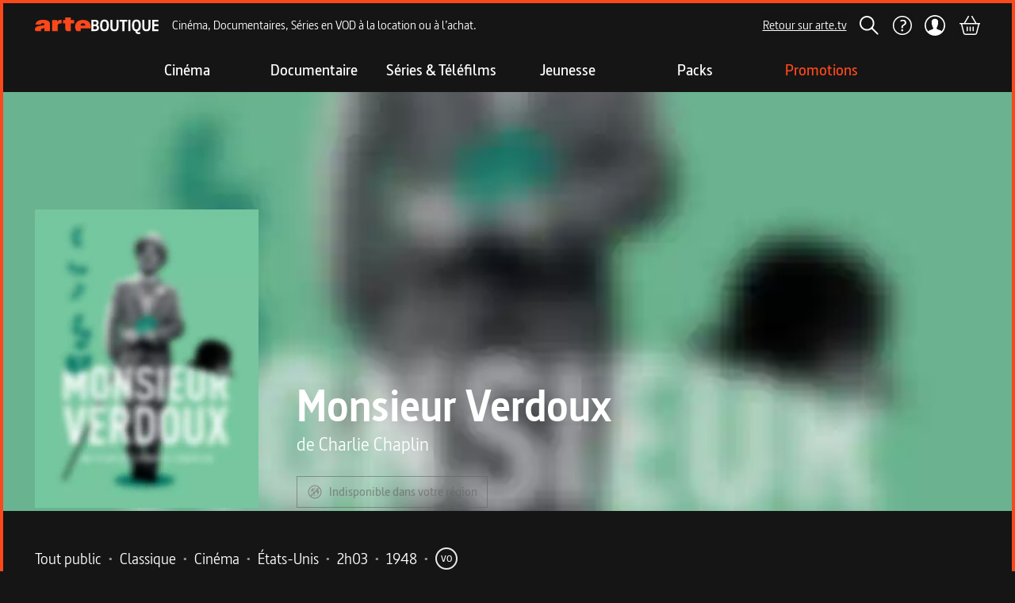

--- FILE ---
content_type: text/html; charset=utf-8
request_url: https://boutique.arte.tv/detail/monsieur_verdoux
body_size: 36300
content:
<!DOCTYPE html><html lang="fr" style="background:rgb(21, 21, 21)"><head><meta charSet="utf-8" data-next-head=""/><meta content="IE=edge" http-equiv="X-UA-Compatible" data-next-head=""/><meta content="width=device-width, initial-scale=1 maximum-scale=1" name="viewport" data-next-head=""/><meta content="ARTE" name="author" data-next-head=""/><meta content="rVx-DtVCBDxmPGDo7uU1amWJ5cMbbBeF1arr2dQddYI" name="google-site-verification" data-next-head=""/><meta content="ARTE Boutique - Films et séries en VOD, location VOD, documentaires, spectacles" property="og:site_name" data-next-head=""/><meta content="fr_FR" property="og:locale" data-next-head=""/><link href="/favicons/apple-touch-icon-57x57.webp" rel="apple-touch-icon" sizes="57x57" data-next-head=""/><link href="/favicons/apple-touch-icon-60x60.webp" rel="apple-touch-icon" sizes="60x60" data-next-head=""/><link href="/favicons/apple-touch-icon-72x72.webp" rel="apple-touch-icon" sizes="72x72" data-next-head=""/><link href="/favicons/apple-touch-icon-76x76.webp" rel="apple-touch-icon" sizes="76x76" data-next-head=""/><link href="/favicons/apple-touch-icon-114x114.webp" rel="apple-touch-icon" sizes="114x114" data-next-head=""/><link href="/favicons/apple-touch-icon-120x120.webp" rel="apple-touch-icon" sizes="120x120" data-next-head=""/><link href="/favicons/apple-touch-icon-152x152.webp" rel="apple-touch-icon" sizes="152x152" data-next-head=""/><link href="/favicons/apple-touch-icon-180x180.webp" rel="apple-touch-icon" sizes="180x180" data-next-head=""/><link href="/favicons/favicon-16x16.webp" rel="icon" sizes="16x16" type="image/webp" data-next-head=""/><link href="/favicons/favicon-32x32.webp" rel="icon" sizes="32x32" type="image/webp" data-next-head=""/><link href="/favicons/favicon-96x96.webp" rel="icon" sizes="96x96" type="image/webp" data-next-head=""/><link href="/favicons/favicon-194x194.webp" rel="icon" sizes="194x194" type="image/webp" data-next-head=""/><link href="/favicons/safari-pinned-tab.svg" rel="mask-icon" data-next-head=""/><link href="/favicons/favicon.ico" rel="shortcut icon" data-next-head=""/><link href="/manifest.json" rel="manifest" data-next-head=""/><title data-next-head="">Monsieur Verdoux</title><meta content="Achetez Monsieur Verdoux en VOD. Disponible en streaming et téléchargement à . Une satire cruelle et audacieuse sign&amp;eacute;e Chaplin.&amp;nbsp;
" name="description" data-next-head=""/><meta content="VOD, streaming, téléchargement, location, achat, film, série, ARTE Boutique" name="keywords" data-next-head=""/><link href="https://boutique.arte.tv/detail/monsieur_verdoux" rel="canonical" data-next-head=""/><meta content="summary" name="twitter:card" data-next-head=""/><meta content="Regardez Monsieur Verdoux en VOD sur ARTE Boutique" property="twitter:title" data-next-head=""/><meta content="Achetez Monsieur Verdoux en VOD. Disponible en streaming et téléchargement à . Une satire cruelle et audacieuse sign&amp;eacute;e Chaplin.&amp;nbsp;
" name="twitter:description" data-next-head=""/><meta content="https://medias.boutique.lab.arte.tv/prod/29334_vod_thumb_153619.jpg" name="twitter:image" data-next-head=""/><meta content="https://boutique.arte.tv/detail/monsieur_verdoux" property="twitter:url" data-next-head=""/><meta content="Regardez Monsieur Verdoux en VOD sur ARTE Boutique" property="og:title" data-next-head=""/><meta content="https://medias.boutique.lab.arte.tv/prod/29334_vod_thumb_153619.jpg" property="og:image" data-next-head=""/><meta content="Monsieur Verdoux" property="og:image:alt" data-next-head=""/><meta content="Achetez Monsieur Verdoux en VOD. Disponible en streaming et téléchargement à . Une satire cruelle et audacieuse sign&amp;eacute;e Chaplin.&amp;nbsp;
" property="og:description" data-next-head=""/><meta content="website" property="og:type" data-next-head=""/><meta content="https://boutique.arte.tv/detail/monsieur_verdoux" property="og:url" data-next-head=""/><script type="application/ld+json" data-next-head="">{&quot;@context&quot;:&quot;https://schema.org&quot;,&quot;@type&quot;:&quot;Movie&quot;,&quot;name&quot;:&quot;Monsieur Verdoux&quot;,&quot;image&quot;:&quot;https://medias.boutique.lab.arte.tv/prod/29334_vod_thumb_153619.jpg&quot;,&quot;description&quot;:&quot;Achetez Monsieur Verdoux en VOD. Disponible en streaming et téléchargement à . Une satire cruelle et audacieuse sign&amp;eacute;e Chaplin.&amp;nbsp;\r\n&quot;,&quot;offers&quot;:{&quot;@type&quot;:&quot;Offer&quot;,&quot;priceCurrency&quot;:&quot;EUR&quot;,&quot;url&quot;:&quot;https://boutique.arte.tv/detail/monsieur_verdoux&quot;,&quot;availability&quot;:&quot;InStock&quot;}}</script><link rel="preload" href="/_next/static/media/fd6575096275e266-s.p.woff" as="font" type="font/woff" crossorigin="anonymous" data-next-font="size-adjust"/><link rel="preload" href="/_next/static/media/ee7f9d9617330bf2-s.p.woff2" as="font" type="font/woff2" crossorigin="anonymous" data-next-font="size-adjust"/><link rel="preload" href="/_next/static/media/ab15bedd6679e51b-s.p.woff" as="font" type="font/woff" crossorigin="anonymous" data-next-font="size-adjust"/><link rel="preload" href="/_next/static/media/44607402c70983d3-s.p.woff" as="font" type="font/woff" crossorigin="anonymous" data-next-font="size-adjust"/><link rel="preload" href="/_next/static/css/c5d8aa517efe0141.css" as="style"/><link rel="stylesheet" href="/_next/static/css/c5d8aa517efe0141.css" data-n-g=""/><noscript data-n-css=""></noscript><script defer="" nomodule="" src="/_next/static/chunks/polyfills-42372ed130431b0a.js"></script><script src="/_next/static/chunks/webpack-59bf71925b29b133.js" defer=""></script><script src="/_next/static/chunks/framework-6882d03602c49c50.js" defer=""></script><script src="/_next/static/chunks/main-f26107f07b126d34.js" defer=""></script><script src="/_next/static/chunks/pages/_app-a3f98d75fc01629d.js" defer=""></script><script src="/_next/static/chunks/674-7ff62dfad5d2693b.js" defer=""></script><script src="/_next/static/chunks/702-15646100a5c194b4.js" defer=""></script><script src="/_next/static/chunks/125-d04afeb6dea2ebbc.js" defer=""></script><script src="/_next/static/chunks/885-92b184d1583e2dd8.js" defer=""></script><script src="/_next/static/chunks/718-50741765ed7b9234.js" defer=""></script><script src="/_next/static/chunks/425-75c6a6e4039d3ce7.js" defer=""></script><script src="/_next/static/chunks/pages/detail/%5Bslug%5D-c3b3dda9ceb16cc1.js" defer=""></script><script src="/_next/static/Y_xxs6pJ3C0Djfs5JkQut/_buildManifest.js" defer=""></script><script src="/_next/static/Y_xxs6pJ3C0Djfs5JkQut/_ssgManifest.js" defer=""></script></head><body class="__variable_e4817e font-sans"><div id="__next"><main class="__variable_e4817e flex min-h-[100vh] flex-col border-4 border-t-0 border-orange border-t-orange bg-background font-sans md:mt-0"><style>#nprogress{pointer-events:none}#nprogress .bar{background:#FFF;position:fixed;z-index:1600;top: 0;left:0;width:100%;height:4px}#nprogress .peg{display:block;position:absolute;right:0;width:100px;height:100%;;opacity:1;-webkit-transform:rotate(3deg) translate(0px,-4px);-ms-transform:rotate(3deg) translate(0px,-4px);transform:rotate(3deg) translate(0px,-4px)}#nprogress .spinner{display:block;position:fixed;z-index:1600;top: 15px;right:15px}#nprogress .spinner-icon{width:18px;height:18px;box-sizing:border-box;border:2px solid transparent;border-top-color:#FFF;border-left-color:#FFF;border-radius:50%;-webkit-animation:nprogress-spinner 400ms linear infinite;animation:nprogress-spinner 400ms linear infinite}.nprogress-custom-parent{overflow:hidden;position:relative}.nprogress-custom-parent #nprogress .bar,.nprogress-custom-parent #nprogress .spinner{position:absolute}@-webkit-keyframes nprogress-spinner{0%{-webkit-transform:rotate(0deg)}100%{-webkit-transform:rotate(360deg)}}@keyframes nprogress-spinner{0%{transform:rotate(0deg)}100%{transform:rotate(360deg)}}</style><section aria-label="Notifications alt+T" tabindex="-1" aria-live="polite" aria-relevant="additions text" aria-atomic="false"></section><div class="sticky top-0 z-navbar"><header class="flex h-auto flex-col items-center bg-background border-t-orange max-md:hidden border-t-4 z-header mx-auto"><div class="flex h-[56px] w-full items-center py-2 pr-6 md:pr-10 2xl:pr-20 4xl:pr-48"><a aria-label="Page d&#x27;accueil" class="ml-6 md:ml-10 2xl:ml-20 4xl:ml-48" href="/"><svg height="24" width="24" class="my-[7px] mr-[1px] h-[16px] w-[119px] md:h-[21px] md:w-[156px] 4xl:h-[36px] 4xl:w-[267px]"><use href="/assets/logo.svg#logo"></use></svg></a><span class="ml-4 flex-none translate-x-0 whitespace-nowrap transition-all duration-300 ease-in lg:flex">Cinéma, Documentaires, Séries en VOD à la location ou à l’achat.</span><div class="flex w-full items-center justify-center search-hidden"></div><a class="inline-flex items-center justify-center whitespace-nowrap font-medium ring-offset-background focus-visible:outline-none focus-visible:ring-2 focus-visible:ring-ring focus-visible:ring-offset-2 disabled:pointer-events-none disabled:opacity-50 text-base hover:opacity-70 transition-opacity underline-offset-2 h-8 bg-primary text-primary-foreground underline ml-auto" rel="noopener noreferrer" target="_blank" href="https://www.arte.tv">Retour sur arte.tv</a><button class="inline-flex items-center justify-center whitespace-nowrap ring-offset-background focus-visible:outline-none focus-visible:ring-2 focus-visible:ring-ring focus-visible:ring-offset-2 disabled:pointer-events-none disabled:opacity-60 font-semibold text-base transition-opacity hover:opacity-80 bg-primary text-primary-foreground py-1 ml-4 h-[32px] px-0" aria-label="Rechercher" title="Rechercher"><svg height="24" width="24"><use href="/assets/search.svg#search"></use></svg></button><a class="inline-flex items-center justify-center whitespace-nowrap font-medium ring-offset-background focus-visible:outline-none focus-visible:ring-2 focus-visible:ring-ring focus-visible:ring-offset-2 disabled:pointer-events-none disabled:opacity-50 text-base hover:opacity-70 transition-opacity underline-offset-2 h-8 w-8 bg-primary ml-4" aria-label="Aide" href="https://support.boutique.arte.tv/hc/fr"><svg height="26" width="26"><use href="/assets/header/help.svg#help"></use></svg></a><button class="inline-flex items-center justify-center whitespace-nowrap ring-offset-background focus-visible:outline-none focus-visible:ring-2 focus-visible:ring-ring focus-visible:ring-offset-2 disabled:pointer-events-none disabled:opacity-60 font-semibold text-base transition-opacity hover:opacity-80 bg-primary text-primary-foreground relative ml-4 h-[32px] p-0" aria-label="Mon compte" title="Mon compte" type="button" aria-haspopup="dialog" aria-expanded="false" aria-controls="radix-:R3576:" data-state="closed"><div class="absolute"></div><svg height="24" width="24" class="z-[120] ml-[0.5px] h-[26px] w-[26px]"><use href="/assets/header/user.svg#user"></use></svg></button><a class="inline-flex items-center justify-center whitespace-nowrap font-medium ring-offset-background focus-visible:outline-none focus-visible:ring-2 focus-visible:ring-ring focus-visible:ring-offset-2 disabled:pointer-events-none disabled:opacity-50 text-base hover:opacity-70 transition-opacity underline-offset-2 h-8 bg-primary text-primary-foreground underline relative ml-4" aria-label="Panier" title="Voir le panier" href="/checkout/cart"><svg height="24" width="24" class="h-6 w-7"><use href="/assets/cart_outlined.svg#cart_outlined"></use></svg></a></div></header><header class="flex items-center justify-between bg-background border-t-orange md:hidden border-t-4 z-header mx-auto"><div class="transition-bg flex w-full items-center justify-between ease-in-out"><div class="flex items-center bg-background py-3 pl-0 pr-1 xs:p-3 xs:pr-6"><button class="inline-flex items-center justify-center whitespace-nowrap ring-offset-background focus-visible:outline-none focus-visible:ring-2 focus-visible:ring-ring focus-visible:ring-offset-2 disabled:pointer-events-none disabled:opacity-60 font-semibold text-base hover:opacity-80 text-primary-foreground w-10 bg-background h-full transition-transform duration-200 rotate-0" type="button" aria-haspopup="dialog" aria-expanded="false" aria-controls="radix-:R976:" data-state="closed"><svg height="24" width="24"><use href="/assets/header/smashed_burger.svg#smashed_burger"></use></svg><span class="sr-only">Ouvrir le menu</span></button><a class="inline-flex items-center justify-center whitespace-nowrap font-medium ring-offset-background focus-visible:outline-none focus-visible:ring-2 focus-visible:ring-ring focus-visible:ring-offset-2 disabled:pointer-events-none disabled:opacity-50 text-base hover:opacity-70 transition-opacity underline-offset-2 text-primary-foreground underline ml-2 h-0 bg-background" aria-label="Page d&#x27;accueil" href="/"><svg height="24" width="24" class="h-[16px] w-[119px]"><use href="/assets/logo.svg#logo"></use></svg></a></div><div class="mr-3 flex items-center space-x-4 bg-background xs:mr-6 sm:space-x-5"><button class="inline-flex items-center justify-center whitespace-nowrap ring-offset-background focus-visible:outline-none focus-visible:ring-2 focus-visible:ring-ring focus-visible:ring-offset-2 disabled:pointer-events-none disabled:opacity-60 font-semibold text-base transition-opacity hover:opacity-80 bg-primary text-primary-foreground h-10 px-3 py-1 pr-0" aria-label="Rechercher" title="Rechercher"><svg height="24" width="24"><use href="/assets/search.svg#search"></use></svg></button><button class="inline-flex items-center justify-center whitespace-nowrap ring-offset-background focus-visible:outline-none focus-visible:ring-2 focus-visible:ring-ring focus-visible:ring-offset-2 disabled:pointer-events-none disabled:opacity-60 font-semibold text-base transition-opacity hover:opacity-80 bg-primary text-primary-foreground relative ml-4 h-[32px] p-0" aria-label="Mon compte" title="Mon compte" type="button" aria-haspopup="dialog" aria-expanded="false" aria-controls="radix-:R19p76:" data-state="closed"><div class="absolute"></div><svg height="24" width="24" class="z-[120] ml-[0.5px] h-[26px] w-[26px]"><use href="/assets/header/user.svg#user"></use></svg></button><a class="inline-flex items-center justify-center whitespace-nowrap font-medium ring-offset-background focus-visible:outline-none focus-visible:ring-2 focus-visible:ring-ring focus-visible:ring-offset-2 disabled:pointer-events-none disabled:opacity-50 text-base hover:opacity-70 transition-opacity underline-offset-2 h-8 bg-primary text-primary-foreground underline relative ml-4" aria-label="Panier" title="Voir le panier" href="/checkout/cart"><svg height="24" width="24" class="h-6 w-7"><use href="/assets/cart_outlined.svg#cart_outlined"></use></svg></a></div></div></header></div><nav class="z-category-list hidden h-[56px] w-[calc(100%-8px)] justify-center bg-background py-4 md:flex md:flex-col"><div class="flex flex-row justify-center"><a class="whitespace-nowrap font-medium ring-offset-background focus-visible:outline-none focus-visible:ring-2 focus-visible:ring-ring focus-visible:ring-offset-2 disabled:pointer-events-none disabled:opacity-50 text-base hover:opacity-70 transition-opacity underline-offset-2 flex h-auto w-40 flex-col items-center justify-center gap-4 bg-transparent text-center no-underline" data-state="closed" href="/listing/cine"><span class="text-xl font-semibold transition-transform duration-500 text-white">Cinéma</span></a><a class="whitespace-nowrap font-medium ring-offset-background focus-visible:outline-none focus-visible:ring-2 focus-visible:ring-ring focus-visible:ring-offset-2 disabled:pointer-events-none disabled:opacity-50 text-base hover:opacity-70 transition-opacity underline-offset-2 flex h-auto w-40 flex-col items-center justify-center gap-4 bg-transparent text-center no-underline" data-state="closed" href="/listing/docu"><span class="text-xl font-semibold transition-transform duration-500 text-white">Documentaire</span></a><a class="whitespace-nowrap font-medium ring-offset-background focus-visible:outline-none focus-visible:ring-2 focus-visible:ring-ring focus-visible:ring-offset-2 disabled:pointer-events-none disabled:opacity-50 text-base hover:opacity-70 transition-opacity underline-offset-2 flex h-auto w-40 flex-col items-center justify-center gap-4 bg-transparent text-center no-underline" data-state="closed" href="/listing/N1-serie"><span class="text-xl font-semibold transition-transform duration-500 text-white">Séries &amp; Téléfilms</span></a><a class="whitespace-nowrap font-medium ring-offset-background focus-visible:outline-none focus-visible:ring-2 focus-visible:ring-ring focus-visible:ring-offset-2 disabled:pointer-events-none disabled:opacity-50 text-base hover:opacity-70 transition-opacity underline-offset-2 flex h-auto w-40 flex-col items-center justify-center gap-4 bg-transparent text-center no-underline" data-state="closed" href="/listing/N1-jeune"><span class="text-xl font-semibold transition-transform duration-500 text-white">Jeunesse</span></a><a class="whitespace-nowrap font-medium ring-offset-background focus-visible:outline-none focus-visible:ring-2 focus-visible:ring-ring focus-visible:ring-offset-2 disabled:pointer-events-none disabled:opacity-50 text-base hover:opacity-70 transition-opacity underline-offset-2 flex h-auto w-40 flex-col items-center justify-center gap-4 bg-transparent text-center no-underline" data-state="closed" href="/listing/packs"><span class="text-xl font-semibold transition-transform duration-500 text-white">Packs</span></a><a class="whitespace-nowrap font-medium ring-offset-background focus-visible:outline-none focus-visible:ring-2 focus-visible:ring-ring focus-visible:ring-offset-2 disabled:pointer-events-none disabled:opacity-50 text-base hover:opacity-70 transition-opacity underline-offset-2 flex h-auto w-40 flex-col items-center justify-center gap-4 bg-transparent text-center no-underline" data-state="closed" href="https://boutique.arte.tv/promotions"><span class="text-xl font-semibold transition-transform duration-500 text-orange">Promotions</span></a></div></nav><div class="relative w-full overflow-hidden max-md:h-full h-[calc(95vh-156px)] 3xl:h-[calc(96vh-156px)]"><img alt="" class="object-cover object-center absolute inset-0 h-[110%] w-full" src="https://medias.boutique.lab.arte.tv/prod/29334_vod_thumb_153619.jpg?quality=30&amp;blur=50"/><div class="z-10 relative h-full w-full"><div class="inset-0 flex h-full bg-black bg-opacity-10"><div class="absolute inset-0 from-background via-transparent to-transparent bg-gradient-to-r"></div><div class="absolute inset-0 from-background via-transparent to-transparent bg-gradient-to-l"></div><div class="absolute inset-0 bg-gradient-to-t from-background via-background via-10% to-transparent to-100%"></div><div class="md:aspect-[2.1] z-100 flex h-full w-full items-center"><header class="mb-2 flex h-full w-full flex-col items-center justify-end pb-6 padding-layout max-md:mt-20 md:flex-row md:items-end lg:w-auto"><div class="h-auto max-w-52 md:w-[200px] md:max-w-none lg:w-[260px] xl:w-[282px] 2xl:w-[320px] 4xl:w-[380px]"><img alt="Poster du programme Monsieur Verdoux" class="object-cover object-center rounded-xs prog-header__poster--short mb-6 md:mb-0" src="https://medias.boutique.lab.arte.tv/prod/29334_vod_thumb_153619.jpg?quality=30&amp;blur=50"/></div><div class="w-full md:ml-12 md:mt-0 md:flex-1"><h1 class="text-center title-large md:text-left">Monsieur Verdoux</h1><div class="text-center title-small md:text-left"><div class="flex flex-col"><span>de <!-- -->Charlie Chaplin</span></div></div><div class="flex flex-col items-start md:flex-row md:flex-wrap md:gap-4 mt-6"><div class="flex w-full flex-col space-y-4 md:w-auto md:flex-row md:flex-wrap md:gap-4 md:space-y-0 xl:flex-nowrap"><div class="mx-auto cursor-not-allowed" data-state="closed"><button class="inline-flex items-center justify-center whitespace-nowrap ring-offset-background focus-visible:outline-none focus-visible:ring-2 focus-visible:ring-ring focus-visible:ring-offset-2 disabled:pointer-events-none disabled:opacity-60 font-semibold text-base transition-opacity hover:opacity-80 bg-transparent text-disabled border border-disabled h-10 px-3 py-1" aria-label="Indisponible dans votre région" disabled=""><svg height="20" width="20" class="mr-2"><use href="/assets/buttons/geo_blocked.svg#geo_blocked"></use></svg><span>Indisponible dans votre région</span></button></div></div></div></div></header></div></div></div></div><section aria-labelledby="section-programme-metadata" class="flex flex-col gap-1 mt-11 padding-layout"><h2 class="sr-only">Metadata du programme</h2><div class="flew-row flex flex-wrap items-center"><div class="mr-4 flex flex-row flex-wrap"><div class="flex items-start"><ul class="flex flex-row flex-wrap"><li class="inline-flex items-center justify-center paragraph-large">Tout public<span class="mx-2 inline-block text-neutral">•</span></li><li class="inline-flex items-center justify-center paragraph-large">Classique<span class="mx-2 inline-block text-neutral">•</span></li><li class="inline-flex items-center justify-center paragraph-large">Cinéma<span class="mx-2 inline-block text-neutral">•</span></li><li class="inline-flex items-center justify-center paragraph-large">États-Unis<span class="mx-2 inline-block text-neutral">•</span></li><li class="inline-flex items-center justify-center paragraph-large">2h03<span class="mx-2 inline-block text-neutral">•</span></li><li class="inline-flex items-center justify-center paragraph-large">1948<span class="mx-2 inline-block text-neutral">•</span></li><li class="inline-flex items-center justify-center paragraph-large"><span class="flex h-7 w-7 items-center justify-center rounded-full text-center text-xs font-semibold mr-2"><div class="h-7 w-7 rounded-full border-2 p-1 hover:cursor-pointer" data-state="closed">VO</div></span></li></ul></div></div></div><div class="flew-row flex flex-wrap gap-1"><div class="flex items-start"><label class="mr-2 inline-block text-nowrap paragraph-large">Réalisation :</label><ul class="flex flex-row flex-wrap"><li class="inline-flex items-center justify-center"><a class="inline-flex items-center justify-center whitespace-nowrap font-medium ring-offset-background focus-visible:outline-none focus-visible:ring-2 focus-visible:ring-ring focus-visible:ring-offset-2 disabled:pointer-events-none disabled:opacity-50 text-base hover:opacity-70 transition-opacity underline-offset-2 bg-primary text-primary-foreground underline h-auto paragraph-large" href="/search?genericsSlugs=charlie-chaplin">Charlie Chaplin</a></li></ul></div></div><div class="flew-row flex flex-wrap gap-1"><div class="flex items-start"><label class="mr-2 inline-block text-nowrap paragraph-large">Distribution :</label><ul class="flex flex-row flex-wrap"><li class="inline-flex items-center justify-center"><a class="inline-flex items-center justify-center whitespace-nowrap font-medium ring-offset-background focus-visible:outline-none focus-visible:ring-2 focus-visible:ring-ring focus-visible:ring-offset-2 disabled:pointer-events-none disabled:opacity-50 text-base hover:opacity-70 transition-opacity underline-offset-2 bg-primary text-primary-foreground underline h-auto paragraph-large" href="/search?genericsSlugs=mady-correll">Mady Correll</a><span class="mx-2 inline-block text-neutral">•</span></li><li class="inline-flex items-center justify-center"><a class="inline-flex items-center justify-center whitespace-nowrap font-medium ring-offset-background focus-visible:outline-none focus-visible:ring-2 focus-visible:ring-ring focus-visible:ring-offset-2 disabled:pointer-events-none disabled:opacity-50 text-base hover:opacity-70 transition-opacity underline-offset-2 bg-primary text-primary-foreground underline h-auto paragraph-large" href="/search?genericsSlugs=allison-roddan">Allison Roddan</a><span class="mx-2 inline-block text-neutral">•</span></li><li class="inline-flex items-center justify-center"><a class="inline-flex items-center justify-center whitespace-nowrap font-medium ring-offset-background focus-visible:outline-none focus-visible:ring-2 focus-visible:ring-ring focus-visible:ring-offset-2 disabled:pointer-events-none disabled:opacity-50 text-base hover:opacity-70 transition-opacity underline-offset-2 bg-primary text-primary-foreground underline h-auto paragraph-large" href="/search?genericsSlugs=charlie-chaplin">Charlie Chaplin</a></li></ul></div></div><div class="flew-row flex flex-wrap gap-1"><div class="flex items-start"><label class="mr-2 inline-block text-nowrap paragraph-large">Tags :</label><ul class="flex flex-row flex-wrap"><li class="inline-flex items-center justify-center"><a class="inline-flex items-center justify-center whitespace-nowrap font-medium ring-offset-background focus-visible:outline-none focus-visible:ring-2 focus-visible:ring-ring focus-visible:ring-offset-2 disabled:pointer-events-none disabled:opacity-50 text-base hover:opacity-70 transition-opacity underline-offset-2 bg-primary text-primary-foreground underline h-auto paragraph-large" href="/search?thesaurusEntriesSlugs=annees-1940">Années 1940</a><span class="mx-2 inline-block text-neutral">•</span></li><li class="inline-flex items-center justify-center"><a class="inline-flex items-center justify-center whitespace-nowrap font-medium ring-offset-background focus-visible:outline-none focus-visible:ring-2 focus-visible:ring-ring focus-visible:ring-offset-2 disabled:pointer-events-none disabled:opacity-50 text-base hover:opacity-70 transition-opacity underline-offset-2 bg-primary text-primary-foreground underline h-auto paragraph-large" href="/search?thesaurusEntriesSlugs=comedie-sociale">Comédie sociale</a><span class="mx-2 inline-block text-neutral">•</span></li><li class="inline-flex items-center justify-center"><a class="inline-flex items-center justify-center whitespace-nowrap font-medium ring-offset-background focus-visible:outline-none focus-visible:ring-2 focus-visible:ring-ring focus-visible:ring-offset-2 disabled:pointer-events-none disabled:opacity-50 text-base hover:opacity-70 transition-opacity underline-offset-2 bg-primary text-primary-foreground underline h-auto paragraph-large" href="/search?thesaurusEntriesSlugs=noir-blanc">Noir &amp; blanc</a></li></ul></div></div></section><section aria-labelledby="section-programme-description" class="pl-[24px] pr-[48px] md:pl-[63px] md:pr-[99px] 2xl:pl-[150px] 2xl:pr-[186px] 4xl:pl-[337px] 4xl:pr-[373px]"><h2 class="sr-only">Description du programme</h2><div class="relative flex gap-x-3 mt-12 lg:mt-16 2xl:mt-20 4xl:mt-32"><div class="flex h-6 items-center"><svg height="12" width="16" class="h-full self-start"><use href="/assets/quotation_mark.svg#quotation_mark"></use></svg></div><div><span class="block font-bold *:paragraph-large mb-4 md:mb-6"><p>Une satire cruelle et audacieuse sign&eacute;e Chaplin.&nbsp;</p>
</span><span class="font-normal *:paragraph-large"><p>Un employ&eacute; de banque parisien, Henri Verdoux, est r&eacute;duit au ch&ocirc;mage par la crise de 1929. Pour subvenir aux besoins de sa femme invalide et de son fils, il &eacute;pouse de riches veuves qui meurent rapidement apr&egrave;s les noces. Mais, les proches de la derni&egrave;re victime ont des soup&ccedil;ons alors que Verdoux tombe amoureux et songe &agrave; se ranger.</p>
</span></div></div><ul class="ml-6 mt-6"></ul></section><div class="mt-12 bg-black padding-layout md:mt-16 2xl:mt-20 4xl:mt-32"><h2 class="sr-only">Informations techniques du programme</h2><div class="py-16"><section aria-labelledby="section-programme-informations-techniques" class="flex flex-col bg-black"><h2 class="mb-4 font-bold title-small">Fiche technique</h2><div class="grid grid-cols-1 items-start gap-0 2xl:grid-cols-2 2xl:gap-8"><div class="grid grid-cols-1 gap-4 2xl:col-span-1"><section aria-labelledby="section-1-title"><h2 class="sr-only">Fiche technique section gauche</h2><div class="flex flex-col md:flex-row"><span class="inline-block flex-none gap-3 text-gray-light paragraph-large min-w-[230px] 2xl:min-w-[230px] 4xl:min-w-[350px] pr-6">Durée</span><span class="whitespace-nowrap text-nowrap paragraph-large">2h03</span></div><div class="flex flex-col md:flex-row"><span class="inline-block flex-none gap-3 text-gray-light paragraph-large min-w-[230px] 2xl:min-w-[230px] 4xl:min-w-[350px] pr-6">Année de production</span><span class="whitespace-nowrap text-nowrap paragraph-large">1948</span></div><div class="flex flex-col md:flex-row"><span class="inline-block flex-none gap-3 text-gray-light paragraph-large min-w-[230px] 2xl:min-w-[230px] 4xl:min-w-[350px] pr-6">Pays de production</span><div class="flex flex-row flex-wrap"><span class="whitespace-nowrap text-nowrap paragraph-large">États-Unis</span></div></div><div class="flex flex-col md:flex-row"><span class="inline-block flex-none gap-3 text-gray-light paragraph-large min-w-[230px] 2xl:min-w-[230px] 4xl:min-w-[350px] pr-6">Langue audio</span><div class="flex flex-row flex-wrap"><span class="whitespace-nowrap text-nowrap paragraph-large">Version originale</span></div></div><div class="flex flex-col md:flex-row"><span class="inline-block flex-none gap-3 text-gray-light paragraph-large min-w-[230px] 2xl:min-w-[230px] 4xl:min-w-[350px] pr-6">Sous-titres</span><div class="flex flex-row flex-wrap"><span class="whitespace-nowrap text-nowrap paragraph-large">Français</span></div></div><div class="flex flex-col md:flex-row"><span class="inline-block flex-none gap-3 text-gray-light paragraph-large min-w-[230px] 2xl:min-w-[230px] 4xl:min-w-[350px] pr-6">Territoires disponibles</span><div class="flex flex-row flex-wrap"><span class="whitespace-nowrap text-nowrap paragraph-large">France</span></div></div></section></div><div class="grid grid-cols-1 gap-4"><section aria-labelledby="section-2-title"><h2 class="sr-only">Fiche technique section droite</h2><div class="flex flex-col md:flex-row"><span class="inline-block flex-none gap-3 text-gray-light paragraph-large min-w-[230px] 2xl:min-w-[140px] 4xl:min-w-[190px] pr-6">Réalisé par</span><div class="flex flex-row flex-wrap"><span class="whitespace-nowrap text-nowrap paragraph-large">Charlie Chaplin</span></div></div><div class="flex flex-col md:flex-row"><span class="inline-block flex-none gap-3 text-gray-light paragraph-large min-w-[230px] 2xl:min-w-[140px] 4xl:min-w-[190px] pr-6">Avec</span><div class="flex flex-row flex-wrap"><span class="whitespace-nowrap text-nowrap paragraph-large">Mady Correll<span class="mx-2 inline-block text-neutral">•</span></span><span class="whitespace-nowrap text-nowrap paragraph-large">Allison Roddan<span class="mx-2 inline-block text-neutral">•</span></span><span class="whitespace-nowrap text-nowrap paragraph-large">Charlie Chaplin</span></div></div></section></div></div></section></div></div><section aria-labelledby="section-programmes-recommandes" class="mt-12 md:mt-16 2xl:mt-20 4xl:mt-32"><div><div class="padding-left-layout"><div class="mb-4 flex flex-row justify-between sm:mb-[22px]"><div class="flex flex-col"><div class="flex flex-row justify-between gap-4"><h3><span class="inline-flex items-center"><span class="font-bold title-small">ARTE Boutique vous recommande aussi...</span></span></h3></div></div></div></div><div class="[&amp;_.first-carousel-card]:ml-6 [&amp;_.first-carousel-card]:md:ml-10 [&amp;_.first-carousel-card]:2xl:ml-20 [&amp;_.first-carousel-card]:4xl:ml-48"></div></div></section><section class="mt-24 flex items-center justify-center bg-gray-medium py-10 max-sm:pb-5 sm:mt-32 2xl:mt-36 4xl:mt-52"><footer class="w-full"><div class="flex flex-col px-2 md:px-6 lg:gap-x-24"><div class="flex flex-col items-center"><div class="flex flex-col items-center justify-center"><div class="grid h-[60px] grid-cols-3 items-center justify-items-center text-white xl:mr-0"><div class="flex items-center justify-center"><svg height="40" width="55" class="4xl:h-full" style="margin-right:10px"><use href="/assets/footer/desktop_outlined.svg#desktop_outlined"></use></svg></div><div class="flex items-center justify-center"><svg height="32" width="30" class="4xl:h-full" style="margin-right:0"><use href="/assets/footer/mobile_outlined.svg#mobile_outlined"></use></svg></div><div class="flex items-center justify-center"><svg height="36" width="30" class="4xl:h-full" style="margin-right:0"><use href="/assets/footer/tablet_outlined.svg#tablet_outlined"></use></svg></div></div><div class="mt-3 flex flex-col justify-center"><p class="text-center text-xl font-bold leading-normal text-white">Vos programmes préférés, sur tous vos écrans</p><div class="mt-2"><p class="text-center leading-normal text-white">Retrouvez Arte Boutique sur votre ordinateur, smartphone et tablette.</p></div></div></div></div><div class="px-6 lg:px-20 py-8"><div data-orientation="horizontal" role="none" class="shrink-0 h-[1px] w-full bg-gray-lighter"></div></div><div class="flex flex-col px-6"><div class="flex"><svg height="150" width="37" class="mr-3 mt-5 hidden flex-none lg:block"><use href="/assets/footer/arte_vertical.svg#arte_vertical"></use></svg><div class="mt-0 flex w-full flex-row gap-x-10 xl:mt-0 2xl:gap-x-14"><ul class="w-full grid-cols-1 justify-between gap-x-2 gap-y-2 space-y-7 sm:grid md:grid-cols-2 md:gap-y-6 md:space-y-0 2xl:grid-cols-5 2xl:gap-y-0"><li class="lg:w-25"><div class="block md:hidden"><div data-orientation="vertical"><div data-state="closed" data-orientation="vertical"><h3 data-orientation="vertical" data-state="closed" class="flex"><button type="button" aria-controls="radix-:R2j7d6:" aria-expanded="false" data-state="closed" data-orientation="vertical" id="radix-:Rj7d6:" class="flex flex-1 items-center font-medium transition-all hover:underline [&amp;[data-state=open]&gt;svg]:rotate-90" data-radix-collection-item=""><svg xmlns="http://www.w3.org/2000/svg" width="24" height="24" viewBox="0 0 24 24" fill="none" stroke="currentColor" stroke-width="2" stroke-linecap="round" stroke-linejoin="round" class="lucide lucide-chevron-right mr-3 h-8 w-8 shrink-0 transition-transform duration-200" aria-hidden="true"><path d="m9 18 6-6-6-6"></path></svg><p class="font-bold title-small">Le réseau ARTE</p> </button></h3><div data-state="closed" id="radix-:R2j7d6:" hidden="" role="region" aria-labelledby="radix-:Rj7d6:" data-orientation="vertical" class="overflow-hidden text-sm transition-all data-[state=closed]:animate-accordion-up data-[state=open]:animate-accordion-down" style="--radix-accordion-content-height:var(--radix-collapsible-content-height);--radix-accordion-content-width:var(--radix-collapsible-content-width)"></div></div></div></div><div class="hidden md:block"><p class="text-lg font-semibold leading-loose text-white md:text-xl">Le réseau ARTE</p> <div class="mt-2"><a class="inline-flex items-center font-medium ring-offset-background focus-visible:outline-none focus-visible:ring-2 focus-visible:ring-ring focus-visible:ring-offset-2 disabled:pointer-events-none disabled:opacity-50 text-base hover:opacity-70 transition-opacity underline-offset-2 h-full w-full justify-start whitespace-normal no-underline md:mb-2 md:leading-4" href="https://www.arte.tv/fr/">ARTE.tv</a><a class="inline-flex items-center font-medium ring-offset-background focus-visible:outline-none focus-visible:ring-2 focus-visible:ring-ring focus-visible:ring-offset-2 disabled:pointer-events-none disabled:opacity-50 text-base hover:opacity-70 transition-opacity underline-offset-2 h-full w-full justify-start whitespace-normal no-underline md:mb-2 md:leading-4" href="https://www.arteradio.com/">ARTE Radio</a><a class="inline-flex items-center font-medium ring-offset-background focus-visible:outline-none focus-visible:ring-2 focus-visible:ring-ring focus-visible:ring-offset-2 disabled:pointer-events-none disabled:opacity-50 text-base hover:opacity-70 transition-opacity underline-offset-2 h-full w-full justify-start whitespace-normal no-underline md:mb-2 md:leading-4" href="https://boutique.arte.tv/">ARTE Boutique</a><a class="inline-flex items-center font-medium ring-offset-background focus-visible:outline-none focus-visible:ring-2 focus-visible:ring-ring focus-visible:ring-offset-2 disabled:pointer-events-none disabled:opacity-50 text-base hover:opacity-70 transition-opacity underline-offset-2 h-full w-full justify-start whitespace-normal no-underline md:mb-2 md:leading-4" href="https://www.arte.tv/digitalproductions/fr/">Productions numériques</a></div></div></li><li class="lg:w-25"><div class="block md:hidden"><div data-orientation="vertical"><div data-state="closed" data-orientation="vertical"><h3 data-orientation="vertical" data-state="closed" class="flex"><button type="button" aria-controls="radix-:R2l7d6:" aria-expanded="false" data-state="closed" data-orientation="vertical" id="radix-:Rl7d6:" class="flex flex-1 items-center font-medium transition-all hover:underline [&amp;[data-state=open]&gt;svg]:rotate-90" data-radix-collection-item=""><svg xmlns="http://www.w3.org/2000/svg" width="24" height="24" viewBox="0 0 24 24" fill="none" stroke="currentColor" stroke-width="2" stroke-linecap="round" stroke-linejoin="round" class="lucide lucide-chevron-right mr-3 h-8 w-8 shrink-0 transition-transform duration-200" aria-hidden="true"><path d="m9 18 6-6-6-6"></path></svg><p class="font-bold title-small">Assistance</p> </button></h3><div data-state="closed" id="radix-:R2l7d6:" hidden="" role="region" aria-labelledby="radix-:Rl7d6:" data-orientation="vertical" class="overflow-hidden text-sm transition-all data-[state=closed]:animate-accordion-up data-[state=open]:animate-accordion-down" style="--radix-accordion-content-height:var(--radix-collapsible-content-height);--radix-accordion-content-width:var(--radix-collapsible-content-width)"></div></div></div></div><div class="hidden md:block"><p class="text-lg font-semibold leading-loose text-white md:text-xl">Assistance</p> <div class="mt-2"><a class="inline-flex items-center font-medium ring-offset-background focus-visible:outline-none focus-visible:ring-2 focus-visible:ring-ring focus-visible:ring-offset-2 disabled:pointer-events-none disabled:opacity-50 text-base hover:opacity-70 transition-opacity underline-offset-2 h-full w-full justify-start whitespace-normal no-underline md:mb-2 md:leading-4" href="https://boutique.arte.tv/carte-cadeau">Offrir une carte Cadeau</a><a class="inline-flex items-center font-medium ring-offset-background focus-visible:outline-none focus-visible:ring-2 focus-visible:ring-ring focus-visible:ring-offset-2 disabled:pointer-events-none disabled:opacity-50 text-base hover:opacity-70 transition-opacity underline-offset-2 h-full w-full justify-start whitespace-normal no-underline md:mb-2 md:leading-4" href="/page/offrir-une-vod">Offrir une VOD</a><a class="inline-flex items-center font-medium ring-offset-background focus-visible:outline-none focus-visible:ring-2 focus-visible:ring-ring focus-visible:ring-offset-2 disabled:pointer-events-none disabled:opacity-50 text-base hover:opacity-70 transition-opacity underline-offset-2 h-full w-full justify-start whitespace-normal no-underline md:mb-2 md:leading-4" href="https://support.boutique.arte.tv/hc/fr">Aide</a><a class="inline-flex items-center font-medium ring-offset-background focus-visible:outline-none focus-visible:ring-2 focus-visible:ring-ring focus-visible:ring-offset-2 disabled:pointer-events-none disabled:opacity-50 text-base hover:opacity-70 transition-opacity underline-offset-2 h-full w-full justify-start whitespace-normal no-underline md:mb-2 md:leading-4" href="https://support.boutique.arte.tv/hc/fr">Nous contacter</a></div></div></li><li class="lg:w-25"><div class="block md:hidden"><div data-orientation="vertical"><div data-state="closed" data-orientation="vertical"><h3 data-orientation="vertical" data-state="closed" class="flex"><button type="button" aria-controls="radix-:R2n7d6:" aria-expanded="false" data-state="closed" data-orientation="vertical" id="radix-:Rn7d6:" class="flex flex-1 items-center font-medium transition-all hover:underline [&amp;[data-state=open]&gt;svg]:rotate-90" data-radix-collection-item=""><svg xmlns="http://www.w3.org/2000/svg" width="24" height="24" viewBox="0 0 24 24" fill="none" stroke="currentColor" stroke-width="2" stroke-linecap="round" stroke-linejoin="round" class="lucide lucide-chevron-right mr-3 h-8 w-8 shrink-0 transition-transform duration-200" aria-hidden="true"><path d="m9 18 6-6-6-6"></path></svg><p class="font-bold title-small">Infos légales</p> </button></h3><div data-state="closed" id="radix-:R2n7d6:" hidden="" role="region" aria-labelledby="radix-:Rn7d6:" data-orientation="vertical" class="overflow-hidden text-sm transition-all data-[state=closed]:animate-accordion-up data-[state=open]:animate-accordion-down" style="--radix-accordion-content-height:var(--radix-collapsible-content-height);--radix-accordion-content-width:var(--radix-collapsible-content-width)"></div></div></div></div><div class="hidden md:block"><p class="text-lg font-semibold leading-loose text-white md:text-xl">Infos légales</p> <div class="mt-2"><button class="h-full w-fit justify-start whitespace-normal no-underline transition-opacity hover:opacity-70 md:mb-2 md:leading-4">Gérer les cookies</button><a class="inline-flex items-center font-medium ring-offset-background focus-visible:outline-none focus-visible:ring-2 focus-visible:ring-ring focus-visible:ring-offset-2 disabled:pointer-events-none disabled:opacity-50 text-base hover:opacity-70 transition-opacity underline-offset-2 h-full w-full justify-start whitespace-normal no-underline md:mb-2 md:leading-4" href="https://medias.boutique.lab.arte.tv/prod/medias/pdf/3f/e4/3fe468b5-8eda-4a72-8135-91f3267439c1.pdf">CGV CGU</a><a class="inline-flex items-center font-medium ring-offset-background focus-visible:outline-none focus-visible:ring-2 focus-visible:ring-ring focus-visible:ring-offset-2 disabled:pointer-events-none disabled:opacity-50 text-base hover:opacity-70 transition-opacity underline-offset-2 h-full w-full justify-start whitespace-normal no-underline md:mb-2 md:leading-4" href="/page/mentions-legales-et-protection-des-donne">Mentions Légales et protection des données personnelles</a><a class="inline-flex items-center font-medium ring-offset-background focus-visible:outline-none focus-visible:ring-2 focus-visible:ring-ring focus-visible:ring-offset-2 disabled:pointer-events-none disabled:opacity-50 text-base hover:opacity-70 transition-opacity underline-offset-2 h-full w-full justify-start whitespace-normal no-underline md:mb-2 md:leading-4" href="/page/politique-de-cookie-arte-boutique">Politique de cookies ARTE Boutique</a><a class="inline-flex items-center font-medium ring-offset-background focus-visible:outline-none focus-visible:ring-2 focus-visible:ring-ring focus-visible:ring-offset-2 disabled:pointer-events-none disabled:opacity-50 text-base hover:opacity-70 transition-opacity underline-offset-2 h-full w-full justify-start whitespace-normal no-underline md:mb-2 md:leading-4" href="/page/accessibilite-non-conforme">Accessibilité : non conforme</a><a class="inline-flex items-center font-medium ring-offset-background focus-visible:outline-none focus-visible:ring-2 focus-visible:ring-ring focus-visible:ring-offset-2 disabled:pointer-events-none disabled:opacity-50 text-base hover:opacity-70 transition-opacity underline-offset-2 h-full w-full justify-start whitespace-normal no-underline md:mb-2 md:leading-4" href="/sitemap">Plan du site</a></div></div></li><li class="lg:w-25"><div class="block md:hidden"><div data-orientation="vertical"><div data-state="closed" data-orientation="vertical"><h3 data-orientation="vertical" data-state="closed" class="flex"><button type="button" aria-controls="radix-:R2p7d6:" aria-expanded="false" data-state="closed" data-orientation="vertical" id="radix-:Rp7d6:" class="flex flex-1 items-center font-medium transition-all hover:underline [&amp;[data-state=open]&gt;svg]:rotate-90" data-radix-collection-item=""><svg xmlns="http://www.w3.org/2000/svg" width="24" height="24" viewBox="0 0 24 24" fill="none" stroke="currentColor" stroke-width="2" stroke-linecap="round" stroke-linejoin="round" class="lucide lucide-chevron-right mr-3 h-8 w-8 shrink-0 transition-transform duration-200" aria-hidden="true"><path d="m9 18 6-6-6-6"></path></svg><p class="font-bold title-small">Paiement</p> </button></h3><div data-state="closed" id="radix-:R2p7d6:" hidden="" role="region" aria-labelledby="radix-:Rp7d6:" data-orientation="vertical" class="overflow-hidden text-sm transition-all data-[state=closed]:animate-accordion-up data-[state=open]:animate-accordion-down" style="--radix-accordion-content-height:var(--radix-collapsible-content-height);--radix-accordion-content-width:var(--radix-collapsible-content-width)"></div></div></div></div><div class="hidden md:block"><p class="text-lg font-semibold leading-loose text-white md:text-xl">Paiement</p> <div class="mt-2"><div><p>Paiement 100% sécurisé</p><div class="mt-4 flex items-center space-x-2 overflow-auto xs:space-x-4 md:block md:space-x-0"><div class="flex items-center space-x-2 xs:space-x-4 md:space-x-2"><svg height="18" width="43" class="xs:h-[22px]"><use href="/assets/footer/credit_card.svg#credit_card"></use></svg><svg height="15" width="68" class="mt-1 xs:h-[19px]"><use href="/assets/footer/paypal.svg#paypal"></use></svg></div></div></div></div></div></li><li class="col-span-full mt-8 md:mt-5 lg:col-span-1"><span class="w-60 text-lg font-semibold leading-loose text-orange md:text-xl">Newsletter Boutique</span><p>Recevez toutes nos actualités VOD (nouvelles sorties, offres promotionnelles) par email</p><div class="flex w-full items-center justify-between space-x-2 sm:space-x-0"><form class="mt-3 flex w-full flex-col space-y-2"><div class="flex w-full"><input type="email" class="flex h-10 border w-full px-3 py-2 ring-offset-background file:border-0 file:bg-transparent file:text-sm file:font-medium focus-visible:outline-none disabled:cursor-not-allowed disabled:opacity-50 border-input rounded-none bg-transparent text-sm placeholder:text-secondary md:text-base" name="email" placeholder="Adresse e-mail"/><button class="inline-flex items-center justify-center whitespace-nowrap ring-offset-background focus-visible:outline-none focus-visible:ring-2 focus-visible:ring-ring focus-visible:ring-offset-2 disabled:pointer-events-none disabled:opacity-60 font-semibold text-base transition-opacity hover:opacity-80 text-white h-10 py-1 ml-2 bg-orange px-4" aria-label="send email" type="submit">OK</button></div></form></div><p class="mt-3 text-secondary caption">Je souhaite recevoir la lettre d’information d&#x27;ARTE Boutique. Je peux me désinscrire à tout moment. Pour en savoir plus,<!-- --> <a class="text-secondary caption" rel="noopener noreferrer" target="_blank" href="https://medias.boutique.lab.arte.tv/prod/medias/pdf/9c/6e/9c6e5897-661f-4427-9052-48224867ef0d.pdf">consultez nos CGU</a>.</p></li></ul></div></div><div class="lg:px-14"><div class="py-8"><div data-orientation="horizontal" role="none" class="shrink-0 h-[1px] w-full bg-gray-lighter"></div></div><div class="flex w-full flex-col items-center justify-center md:flex-row"><p class="max-w-4xl text-center text-secondary caption md:px-4 2xl:px-16">Ce service respecte le droit d’auteur. Tous les droits des auteurs des oeuvres protégées reproduites et communiquées sur ce site, sont réservés. Sauf autorisation, toute utilisation des oeuvres autre que la reproduction et la consultation individuelles et privées est interdite.</p><div class="flex p-0 opacity-50"><button class="inline-flex items-center justify-center whitespace-nowrap ring-offset-background focus-visible:outline-none focus-visible:ring-2 focus-visible:ring-ring focus-visible:ring-offset-2 disabled:pointer-events-none disabled:opacity-60 font-semibold text-base transition-opacity hover:opacity-80 text-destructive-foreground mt-3 flex-col bg-transparent md:mt-0" aria-label="scroll to top" title="Remonter la page"><div class="flex h-8 w-8 items-center justify-center md:h-10 md:w-10"><svg height="12px" width="20px" class="h-3 w-5 -rotate-90 fill-neutral md:h-5 md:w-3"><use href="/assets/chevron_right.svg#chevron_right"></use></svg></div><p class="font-normal caption md:hidden">Remonter la page</p></button></div></div></div></div></div></footer></section><div aria-modal="true" class="sticky bottom-0 left-0 right-0 z-cookieBanner max-h-[480px] translate-y-0 flex-col justify-start overflow-y-auto bg-white px-[32px] py-[35px] shadow-lg sm:justify-center min-[650px]:flex-row min-[650px]:px-[24px] min-[650px]:py-[50px] lg:px-[60px] lg:py-10 hidden" role="dialog" style="bottom:env(safe-area-inset-bottom)"><button class="inline-flex items-center justify-center whitespace-nowrap ring-offset-background focus-visible:outline-none focus-visible:ring-2 focus-visible:ring-ring focus-visible:ring-offset-2 disabled:pointer-events-none disabled:opacity-60 transition-opacity hover:opacity-80 h-10 absolute right-0 top-0 mt-[2px] bg-transparent px-[10px] py-[5px] text-[17px] font-thin !leading-[20px] text-primary underline sm:mt-[17px] md:hidden">Paramétrer mes choix</button><div class="flex w-full flex-col items-start justify-start pt-2 min-[650px]:w-[75%] min-[650px]:flex-row min-[650px]:items-center min-[650px]:justify-center lg:w-full lg:pt-0"><div class="min-[650px]:px-[10px] lg:w-[40%] lg:px-6"><h1 class="mb-1 text-[22px] font-bold !leading-[30px] text-primary sm:text-[25px] lg:mb-0 lg:text-[40px] lg:!leading-[40px]">Bienvenue sur Arte Boutique !</h1><h2 class="mt-[2px] text-[17px] font-semibold !leading-[21px] text-primary lg:mt-[8px] lg:text-[25px] lg:!leading-[30px]">Cinéma, documentaires, séries, films d’animation : retrouvez des milliers de programmes sur notre plateforme.</h2><h2 class="mt-[2px] text-[14px] !leading-[21px] text-primary lg:mt-[8px] lg:text-[18px] lg:!leading-[30px]">Nous mettons un point d’honneur à garantir la protection de vos données personnelles.</h2></div><div class="h-full min-[650px]:px-[10px] lg:w-[60%] lg:px-6"><p class="mt-[4px] max-w-[800px] text-[14px] !leading-[14px] text-primary min-[650px]:mt-[10px] min-[650px]:text-[17px] min-[650px]:!leading-[17px] lg:text-[19px] lg:!leading-[24px]">Pour vous offrir une expérience personnalisée et mieux faire connaître nos contenus, nous et<!-- --> <a class="inline-flex items-center justify-center whitespace-nowrap font-medium ring-offset-background focus-visible:outline-none focus-visible:ring-2 focus-visible:ring-ring focus-visible:ring-offset-2 disabled:pointer-events-none disabled:opacity-50 hover:opacity-70 transition-opacity underline-offset-2 h-8 text-primary-foreground underline bg-transparent text-[14px] sm:text-[17px] lg:text-[19px]" rel="noopener noreferrer" target="_blank" href="/page/depot-de-cookies-liste-de-nos-partenaire">nos partenaires</a> <!-- -->utilisons des cookies ainsi que d’autres technologies similaires pour stocker et accéder à certaines de vos données (identifiants et informations renseignées à la création de votre compte utilisateur). Cela nous permet de mesurer l’audience de nos contenus, de personnaliser nos services et notre offre, et de vous proposer des publicités personnalisées.</p><p class="mt-[4px] max-w-[800px] text-[14px] !leading-[14px] text-primary min-[650px]:mt-[10px] min-[650px]:text-[17px] min-[650px]:!leading-[17px] lg:text-[19px] lg:!leading-[24px]">Vous pouvez consentir à l’ensemble des finalités en cliquant sur “J’accepte”, les refuser en cliquant sur “Je refuse” ou personnaliser vos choix en fonction des différentes finalités en cliquant sur “paramétrer mes choix”.</p><p class="mt-[4px] max-w-[800px] text-[14px] !leading-[14px] text-primary min-[650px]:mt-[10px] min-[650px]:text-[17px] min-[650px]:!leading-[17px] lg:text-[19px] lg:!leading-[24px]">Vous pouvez modifier ou retirer votre consentement, à tout moment, en cliquant sur “Gérer les cookies” en bas de page de ce site. Vous pouvez aussi consulter notre<!-- --> <a class="inline-flex items-center justify-center whitespace-nowrap font-medium ring-offset-background focus-visible:outline-none focus-visible:ring-2 focus-visible:ring-ring focus-visible:ring-offset-2 disabled:pointer-events-none disabled:opacity-50 hover:opacity-70 transition-opacity underline-offset-2 h-8 text-primary-foreground underline bg-transparent text-[14px] sm:text-[17px] lg:text-[19px]" rel="noopener noreferrer" target="_blank" href="/page/mentions-legales-et-protection-des-donne">Politique de données personnelles</a> <!-- -->et notre<!-- --> <a class="inline-flex items-center justify-center whitespace-nowrap font-medium ring-offset-background focus-visible:outline-none focus-visible:ring-2 focus-visible:ring-ring focus-visible:ring-offset-2 disabled:pointer-events-none disabled:opacity-50 hover:opacity-70 transition-opacity underline-offset-2 h-8 text-primary-foreground underline bg-transparent text-[14px] sm:text-[17px] lg:text-[19px]" rel="noopener noreferrer" target="_blank" href="/page/politique-de-cookie-arte-boutique">Politique de cookies</a> </p><h3 class="mt-[8px] pb-4 text-[19px] font-bold !leading-[32px] text-primary min-[650px]:mb-0 min-[650px]:mt-2 lg:mb-0 lg:mt-2 lg:text-[24px] lg:font-bold lg:!leading-[30px]">À vous de choisir !</h3></div></div><div class="mt-[20px] flex w-auto flex-row justify-center px-[15px] min-[650px]:mt-0 min-[650px]:flex-col lg:items-center lg:px-10"><button class="inline-flex items-center justify-center whitespace-nowrap ring-offset-background focus-visible:outline-none focus-visible:ring-2 focus-visible:ring-ring focus-visible:ring-offset-2 disabled:pointer-events-none disabled:opacity-60 transition-opacity hover:opacity-80 mx-2.5 mt-[17px] h-[40px] w-[110px] bg-[#333333] px-[20px] py-[11px] text-[14px] font-thin text-white min-[650px]:mx-0 min-[650px]:mt-0 min-[650px]:h-[50px] min-[650px]:w-[140px] min-[650px]:px-4 min-[650px]:py-6 min-[650px]:text-[17px]">J&#x27;accepte</button><button class="inline-flex items-center justify-center whitespace-nowrap ring-offset-background focus-visible:outline-none focus-visible:ring-2 focus-visible:ring-ring focus-visible:ring-offset-2 disabled:pointer-events-none disabled:opacity-60 transition-opacity hover:opacity-80 mx-2.5 mt-[17px] h-[40px] w-[110px] bg-[#333333] px-[20px] py-[11px] text-[14px] font-thin text-white min-[650px]:mx-0 min-[650px]:h-[50px] min-[650px]:w-[140px] min-[650px]:px-4 min-[650px]:py-6 min-[650px]:text-[17px]">Je refuse</button><button class="items-center justify-center whitespace-nowrap ring-offset-background focus-visible:outline-none focus-visible:ring-2 focus-visible:ring-ring focus-visible:ring-offset-2 disabled:pointer-events-none disabled:opacity-60 transition-opacity hover:opacity-80 h-10 mt-[17px] hidden bg-transparent px-[10px] py-[5px] text-[17px] font-thin !leading-[20px] text-primary underline min-[650px]:py-0 md:block">Paramétrer mes choix</button></div></div></main></div><script id="__NEXT_DATA__" type="application/json">{"props":{"pageProps":{"dehydratedState":{"mutations":[],"queries":[{"dehydratedAt":1769146540926,"state":{"data":false,"dataUpdateCount":1,"dataUpdatedAt":1769146540661,"error":null,"errorUpdateCount":0,"errorUpdatedAt":0,"fetchFailureCount":0,"fetchFailureReason":null,"fetchMeta":null,"isInvalidated":false,"status":"success","fetchStatus":"idle"},"queryKey":["checkLogged"],"queryHash":"[\"checkLogged\"]"},{"dehydratedAt":1769146540926,"state":{"data":{"uuid":"d9cf2941-9415-44b1-828c-70101e8ea44b","text":"\u003cp\u003eVingt dieux, The Brutalist, Anora… : les tarifs de notre catalogue cinéma évoluent quotidiennement !\u003c/p\u003e","url":"https://boutique.arte.tv/detail/prix-en-baisse-sur-le-cinema?utm_source=arte_home\u0026utm_medium=bandeau\u0026utm_campaign=bandeau-prix-en-baisse","publicationState":"WILL_BE_PUBLISHED"},"dataUpdateCount":1,"dataUpdatedAt":1769146540673,"error":null,"errorUpdateCount":0,"errorUpdatedAt":0,"fetchFailureCount":0,"fetchFailureReason":null,"fetchMeta":null,"isInvalidated":false,"status":"success","fetchStatus":"idle"},"queryKey":["homepage/promotionalBanner/current"],"queryHash":"[\"homepage/promotionalBanner/current\"]"},{"dehydratedAt":1769146540926,"state":{"data":{"uuid":"e33e0a01-f907-11ef-8217-760c868f05cc","items":[{"uuid":"62d31d89-7cd5-4f69-8b04-7504dd1ac68c","logo":{"uuid":"4eab2ea1-83ae-48d8-9069-1be74f40b43b","type":"LOGO","finalUrl":"https://medias.boutique.lab.arte.tv/prod/medias/logos/4e/ab/4eab2ea1-83ae-48d8-9069-1be74f40b43b.svg","altText":"Picto cinéma","size":1184,"contentType":"image/svg+xml"},"title":null,"url":null,"type":"THEME","theme":{"uuid":"91d1c30c-6745-4ee1-a46e-7ed75d189529","type":"THEMES","labelFront":"Cinéma","thesaurusUuid":"abd3ce2d-2b4e-4276-82b5-7a1e22f30e98","slug":"cine","parent":null},"color":"DEFAULT","doNotMissContents":[{"uuid":"d3780f41-8e9f-43df-863e-2bc0920bb8c2","slug":"une-bataille-apres-lautre","title":"Une bataille après l'autre","titleLanguage":null,"contentType":"PROGRAM","subtitle":null,"shortDescription":"\u003cp\u003eSpectaculaire, jubilatoire, farcesque : Paul Thomas Anderson signe une fable politique avec un DiCaprio révolutionnaire.\u003c/p\u003e","subtitleLanguage":null,"durationInSeconds":null,"childContentsCount":null,"seasonCount":null,"poster":{"uuid":"1042edf5-62d0-422d-a449-967c3a7140ab","type":"POSTER","finalUrl":"https://medias.boutique.lab.arte.tv/prod/medias/posters/10/42/1042edf5-62d0-422d-a449-967c3a7140ab.jpg","altText":"Affiche du film \"Une bataille après l'autre\"","size":164866,"contentType":"image/jpeg"},"purchaseInfo":{"rights":[{"uuid":"70b1e8fe-6925-40b2-842b-a097eff00d5c","purchaseOption":"BUY","price":0},{"uuid":"7a0987c7-2420-4847-80d5-fb8cb1902fd9","purchaseOption":"RENT","price":0}],"availableTerritories":["France, Dom/Tom, Monaco, Andorre"],"restrictions":{"forbidDownload":true,"limitSimultaneousStreams":true,"enforceGeolocationVerification":true,"enforceRightsExpirationInvalidation":true},"promotions":[],"status":null,"userStatus":null,"expirationDate":null,"prices":[]},"coverSmall":{"uuid":"1c93b923-052f-4467-a833-823f82053fad","type":"COVER_SMALL","finalUrl":"https://medias.boutique.lab.arte.tv/prod/medias/covers/1c/93/1c93b923-052f-4467-a833-823f82053fad.jpg","altText":"Photo du film \"Une bataille après l'autre\"","size":272825,"contentType":"image/jpeg"},"availableVersionTypes":["VO","VFAUD","VF"],"hasStsm":true,"tags":[{"thesaurusEntry":{"uuid":"bdbe541f-541f-4aef-a859-0e6c9cfd776b","type":"TAGS","labelFront":"Thriller politique","thesaurusUuid":"c1ef7984-d692-468d-a768-305ef29dd159","slug":"thriller-politique","parent":null},"type":"TAG"},{"thesaurusEntry":{"uuid":"213408ae-4bdf-4bf6-86c2-d5e224e796e0","type":"TAGS","labelFront":"Golden Globes","thesaurusUuid":"c1ef7984-d692-468d-a768-305ef29dd159","slug":"golden-globes-0","parent":null},"type":"TAG"}],"copyrights":[],"keywords":[{"thesaurusEntry":{"uuid":"fc689d6a-d81f-425f-a5ec-afe07c55bdb5","type":"KEYWORDS","labelFront":"Dicaprio","thesaurusUuid":"b624718a-35f8-45bf-8a4c-896306e70b63","slug":"dicaprio","parent":null},"type":"KEYWORD"},{"thesaurusEntry":{"uuid":"176d642b-da1d-4129-b062-a93dd2a9c873","type":"KEYWORDS","labelFront":"Revolte","thesaurusUuid":"b624718a-35f8-45bf-8a4c-896306e70b63","slug":"revolte","parent":null},"type":"KEYWORD"},{"thesaurusEntry":{"uuid":"f02ec602-aca7-4be0-a6e7-41e8215ce597","type":"KEYWORDS","labelFront":"Paul Thomas Anderson","thesaurusUuid":"b624718a-35f8-45bf-8a4c-896306e70b63","slug":"paul-thomas-anderson-0","parent":null},"type":"KEYWORD"},{"thesaurusEntry":{"uuid":"463b026a-5855-4276-9f3a-a9df4f3bc5a1","type":"KEYWORDS","labelFront":"Golden Globes","thesaurusUuid":"b624718a-35f8-45bf-8a4c-896306e70b63","slug":"golden-globes-1","parent":null},"type":"KEYWORD"}],"metaKeywords":[{"thesaurusEntry":{"uuid":"c0a6dd63-c4fa-46e6-93a7-868675a13862","type":"KEYWORDS","labelFront":"Regarder en VOD Streaming Téléchargement","thesaurusUuid":"b624718a-35f8-45bf-8a4c-896306e70b63","slug":"regarder-en-vod-streaming-telechargement","parent":null},"type":"META_KEYWORD"},{"thesaurusEntry":{"uuid":"31a2bd44-f591-4811-bbb7-96ed245002ee","type":"KEYWORDS","labelFront":"Regarder une bataille après l'autre","thesaurusUuid":"b624718a-35f8-45bf-8a4c-896306e70b63","slug":"regarder-une-bataille-apres-lautre","parent":null},"type":"META_KEYWORD"},{"thesaurusEntry":{"uuid":"fc689d6a-d81f-425f-a5ec-afe07c55bdb5","type":"KEYWORDS","labelFront":"Dicaprio","thesaurusUuid":"b624718a-35f8-45bf-8a4c-896306e70b63","slug":"dicaprio","parent":null},"type":"META_KEYWORD"},{"thesaurusEntry":{"uuid":"f02ec602-aca7-4be0-a6e7-41e8215ce597","type":"KEYWORDS","labelFront":"Paul Thomas Anderson","thesaurusUuid":"b624718a-35f8-45bf-8a4c-896306e70b63","slug":"paul-thomas-anderson-0","parent":null},"type":"META_KEYWORD"},{"thesaurusEntry":{"uuid":"c30a8ceb-bce9-4ce8-8b13-711e0a9d5f28","type":"KEYWORDS","labelFront":"Arte Boutique","thesaurusUuid":"b624718a-35f8-45bf-8a4c-896306e70b63","slug":"arte-boutique","parent":null},"type":"META_KEYWORD"},{"thesaurusEntry":{"uuid":"4ec66211-ec45-473e-b2d6-1a2a4f505adc","type":"KEYWORDS","labelFront":"Regarder en vod Une btaille après l'autre","thesaurusUuid":"b624718a-35f8-45bf-8a4c-896306e70b63","slug":"regarder-en-vod-une-btaille-apres-lautre","parent":null},"type":"META_KEYWORD"}],"themes":[{"thesaurusEntry":{"uuid":"0b2d1407-68b8-4229-a4e0-ed21193637d4","type":"THEMES","labelFront":"Nouveautés","thesaurusUuid":"abd3ce2d-2b4e-4276-82b5-7a1e22f30e98","slug":"229nouveautes","parent":{"labelFront":"Cinéma","slug":"cine"}},"type":"THEME"},{"thesaurusEntry":{"uuid":"88d2afe0-dd61-4117-8783-621d33f81f9e","type":"THEMES","labelFront":"Action et Aventure","thesaurusUuid":"abd3ce2d-2b4e-4276-82b5-7a1e22f30e98","slug":"384action-et-aventure","parent":{"labelFront":"Cinéma","slug":"cine"}},"type":"THEME"},{"thesaurusEntry":{"uuid":"55c6ffbb-f195-45df-a3a4-27153bdad782","type":"THEMES","labelFront":"Thriller","thesaurusUuid":"abd3ce2d-2b4e-4276-82b5-7a1e22f30e98","slug":"271thriller","parent":{"labelFront":"Cinéma","slug":"cine"}},"type":"THEME"}]},{"uuid":"be1c6b6f-fd6f-45c0-970a-0290ef365e6c","slug":"connemara","title":"Connemara","titleLanguage":null,"contentType":"PROGRAM","subtitle":null,"shortDescription":"\u003cp\u003eAdapté du best-seller de Nicolas Mathieu, Alex Lutz signe un mélodrame social incarné par Mélanie Thierry et Bastien Bouillon.\u003c/p\u003e","subtitleLanguage":null,"durationInSeconds":null,"childContentsCount":null,"seasonCount":null,"poster":{"uuid":"565157b1-5ffe-4df7-b58a-af3b25a533e7","type":"POSTER","finalUrl":"https://medias.boutique.lab.arte.tv/prod/medias/posters/56/51/565157b1-5ffe-4df7-b58a-af3b25a533e7.jpg","altText":"Affiche du film \"Connemara\"","size":99679,"contentType":"image/jpeg"},"purchaseInfo":{"rights":[{"uuid":"0623ba22-6431-4eb3-b865-dafb20f133f0","purchaseOption":"RENT","price":0},{"uuid":"99cf82b2-5e48-4e84-9c77-7b35a56f77ec","purchaseOption":"BUY","price":0}],"availableTerritories":["Suisse","Belgique","Luxembourg","France, Dom/Tom, Monaco, Andorre"],"restrictions":{"forbidDownload":false,"limitSimultaneousStreams":false,"enforceGeolocationVerification":false,"enforceRightsExpirationInvalidation":false},"promotions":[],"status":null,"userStatus":null,"expirationDate":null,"prices":[]},"coverSmall":{"uuid":"69f747df-e8a6-4f20-aafd-736b65fb3459","type":"COVER_SMALL","finalUrl":"https://medias.boutique.lab.arte.tv/prod/medias/covers/69/f7/69f747df-e8a6-4f20-aafd-736b65fb3459.jpg","altText":"Photo du film \"Connemara\"","size":135807,"contentType":"image/jpeg"},"availableVersionTypes":["VFAUD","VF"],"hasStsm":true,"tags":[{"thesaurusEntry":{"uuid":"c38fa90a-5539-4433-865b-0180f4726a85","type":"TAGS","labelFront":"Festival de Cannes","thesaurusUuid":"c1ef7984-d692-468d-a768-305ef29dd159","slug":"festival-de-cannes-0","parent":null},"type":"TAG"},{"thesaurusEntry":{"uuid":"a7e41564-b3d3-4397-a78d-5eac59eced17","type":"TAGS","labelFront":"Adaptation littéraire","thesaurusUuid":"c1ef7984-d692-468d-a768-305ef29dd159","slug":"adaptation-litteraire","parent":null},"type":"TAG"},{"thesaurusEntry":{"uuid":"f1681519-5f27-4a16-a203-51ccb089aa76","type":"TAGS","labelFront":"Trio amoureux","thesaurusUuid":"c1ef7984-d692-468d-a768-305ef29dd159","slug":"trio-amoureux","parent":null},"type":"TAG"}],"copyrights":[],"keywords":[{"thesaurusEntry":{"uuid":"faf60a6d-3164-4d72-bfbc-93106f2abde1","type":"KEYWORDS","labelFront":"Bastien Bouillon","thesaurusUuid":"b624718a-35f8-45bf-8a4c-896306e70b63","slug":"bastien-bouillon-0","parent":null},"type":"KEYWORD"},{"thesaurusEntry":{"uuid":"c86b708b-7be8-4500-9f49-13aa2e9d870e","type":"KEYWORDS","labelFront":"Cannes","thesaurusUuid":"b624718a-35f8-45bf-8a4c-896306e70b63","slug":"cannes","parent":null},"type":"KEYWORD"},{"thesaurusEntry":{"uuid":"43f2e930-4b9a-467e-9fd5-cff2660fafb2","type":"KEYWORDS","labelFront":"Mélanie Thierry","thesaurusUuid":"b624718a-35f8-45bf-8a4c-896306e70b63","slug":"melanie-thierry-0","parent":null},"type":"KEYWORD"}],"metaKeywords":[{"thesaurusEntry":{"uuid":"9ade1df8-d72a-4057-8b62-50ca1a8999ea","type":"KEYWORDS","labelFront":"Regarder en VOD","thesaurusUuid":"b624718a-35f8-45bf-8a4c-896306e70b63","slug":"regarder-en-vod","parent":null},"type":"META_KEYWORD"},{"thesaurusEntry":{"uuid":"c47eec16-4b22-47e7-825d-c2a8adfdb92a","type":"KEYWORDS","labelFront":"Arte VOD","thesaurusUuid":"b624718a-35f8-45bf-8a4c-896306e70b63","slug":"arte-vod","parent":null},"type":"META_KEYWORD"},{"thesaurusEntry":{"uuid":"a6715e47-4e02-4e31-a9c9-64f4ac54b92f","type":"KEYWORDS","labelFront":"Regarder en Streaming","thesaurusUuid":"b624718a-35f8-45bf-8a4c-896306e70b63","slug":"regarder-en-streaming","parent":null},"type":"META_KEYWORD"},{"thesaurusEntry":{"uuid":"faf60a6d-3164-4d72-bfbc-93106f2abde1","type":"KEYWORDS","labelFront":"Bastien Bouillon","thesaurusUuid":"b624718a-35f8-45bf-8a4c-896306e70b63","slug":"bastien-bouillon-0","parent":null},"type":"META_KEYWORD"},{"thesaurusEntry":{"uuid":"a5be3c93-ca4f-485d-8e54-4a62172cc3e6","type":"KEYWORDS","labelFront":"regarder connemara en vod","thesaurusUuid":"b624718a-35f8-45bf-8a4c-896306e70b63","slug":"regarder-connemara-en-vod","parent":null},"type":"META_KEYWORD"}],"themes":[{"thesaurusEntry":{"uuid":"6aa91856-6ae2-4f80-8fda-38721b5f9258","type":"THEMES","labelFront":"Drame","thesaurusUuid":"abd3ce2d-2b4e-4276-82b5-7a1e22f30e98","slug":"247drame","parent":{"labelFront":"Cinéma","slug":"cine"}},"type":"THEME"},{"thesaurusEntry":{"uuid":"0b2d1407-68b8-4229-a4e0-ed21193637d4","type":"THEMES","labelFront":"Nouveautés","thesaurusUuid":"abd3ce2d-2b4e-4276-82b5-7a1e22f30e98","slug":"229nouveautes","parent":{"labelFront":"Cinéma","slug":"cine"}},"type":"THEME"}]},{"uuid":"97730e1a-6e41-42e2-b256-4be720fc1e69","slug":"valeur-sentimentale","title":"Valeur sentimentale","titleLanguage":"fr","contentType":"PROGRAM","subtitle":null,"shortDescription":"\u003cp\u003eGrand Prix à Cannes, Joachim Trier retrouve Renate Reinsve et orchestre un mélo étourdissant où une famille se délite sous les projecteurs.\u003c/p\u003e","subtitleLanguage":null,"durationInSeconds":null,"childContentsCount":null,"seasonCount":null,"poster":{"uuid":"62850004-19f3-4218-8a1e-b40344dcef22","type":"POSTER","finalUrl":"https://medias.boutique.lab.arte.tv/prod/medias/posters/62/85/62850004-19f3-4218-8a1e-b40344dcef22.jpg","altText":"photo du film Valeur Sentimentale","size":144137,"contentType":"image/jpeg"},"purchaseInfo":{"rights":[{"uuid":"ec56407a-91b0-4f99-a02b-9881feed534c","purchaseOption":"RENT","price":0},{"uuid":"10521fa9-86e6-4d79-89c8-809358753697","purchaseOption":"BUY","price":0}],"availableTerritories":["France, Dom/Tom, Monaco, Andorre"],"restrictions":{"forbidDownload":false,"limitSimultaneousStreams":false,"enforceGeolocationVerification":false,"enforceRightsExpirationInvalidation":false},"promotions":[],"status":null,"userStatus":null,"expirationDate":null,"prices":[]},"coverSmall":{"uuid":"d275c59c-ff01-4f1b-9bf7-20bb317c5c75","type":"COVER_SMALL","finalUrl":"https://medias.boutique.lab.arte.tv/prod/medias/covers/d2/75/d275c59c-ff01-4f1b-9bf7-20bb317c5c75.jpg","altText":"photo du film Valeur Sentimentale","size":200388,"contentType":"image/jpeg"},"availableVersionTypes":["VO","VFAUD","VF"],"hasStsm":true,"tags":[{"thesaurusEntry":{"uuid":"d3b2b0ad-f317-49a9-b9c8-1e815ec16014","type":"TAGS","labelFront":"Frères \u0026 sœurs","thesaurusUuid":"c1ef7984-d692-468d-a768-305ef29dd159","slug":"freres-surs","parent":null},"type":"TAG"},{"thesaurusEntry":{"uuid":"e610bcc2-7554-40c3-bb7e-9f3929e36d95","type":"TAGS","labelFront":"Parentalité","thesaurusUuid":"c1ef7984-d692-468d-a768-305ef29dd159","slug":"parentalite","parent":null},"type":"TAG"},{"thesaurusEntry":{"uuid":"8367f478-7663-4e2c-a3dd-bcd156d49c43","type":"TAGS","labelFront":"ARTE France Cinéma","thesaurusUuid":"c1ef7984-d692-468d-a768-305ef29dd159","slug":"arte-france-cinema","parent":null},"type":"TAG"},{"thesaurusEntry":{"uuid":"c38fa90a-5539-4433-865b-0180f4726a85","type":"TAGS","labelFront":"Festival de Cannes","thesaurusUuid":"c1ef7984-d692-468d-a768-305ef29dd159","slug":"festival-de-cannes-0","parent":null},"type":"TAG"},{"thesaurusEntry":{"uuid":"213408ae-4bdf-4bf6-86c2-d5e224e796e0","type":"TAGS","labelFront":"Golden Globes","thesaurusUuid":"c1ef7984-d692-468d-a768-305ef29dd159","slug":"golden-globes-0","parent":null},"type":"TAG"},{"thesaurusEntry":{"uuid":"c2359ae6-5164-418b-b2c3-32ca12c21d5c","type":"TAGS","labelFront":"Famille dysfonctionnelle","thesaurusUuid":"c1ef7984-d692-468d-a768-305ef29dd159","slug":"famille-dysfonctionnelle","parent":null},"type":"TAG"}],"copyrights":[],"keywords":[{"thesaurusEntry":{"uuid":"52e6b25d-cc72-4f53-b2a6-e492ff58a88d","type":"KEYWORDS","labelFront":"Joachim Trier","thesaurusUuid":"b624718a-35f8-45bf-8a4c-896306e70b63","slug":"joachim-trier-0","parent":null},"type":"KEYWORD"},{"thesaurusEntry":{"uuid":"9fa27cc0-5ffb-4bd4-80c9-d24cfafb9e91","type":"KEYWORDS","labelFront":"Renate Reinsve","thesaurusUuid":"b624718a-35f8-45bf-8a4c-896306e70b63","slug":"renate-reinsve-0","parent":null},"type":"KEYWORD"},{"thesaurusEntry":{"uuid":"e368d577-d722-4fc6-9f82-c5f023da6441","type":"KEYWORDS","labelFront":"Sororité","thesaurusUuid":"b624718a-35f8-45bf-8a4c-896306e70b63","slug":"sororite","parent":null},"type":"KEYWORD"},{"thesaurusEntry":{"uuid":"c75f97f3-5e9a-4685-aaf3-62b949422910","type":"KEYWORDS","labelFront":"Relations humaines","thesaurusUuid":"b624718a-35f8-45bf-8a4c-896306e70b63","slug":"relations-humaines","parent":null},"type":"KEYWORD"}],"metaKeywords":[{"thesaurusEntry":{"uuid":"52e6b25d-cc72-4f53-b2a6-e492ff58a88d","type":"KEYWORDS","labelFront":"Joachim Trier","thesaurusUuid":"b624718a-35f8-45bf-8a4c-896306e70b63","slug":"joachim-trier-0","parent":null},"type":"META_KEYWORD"},{"thesaurusEntry":{"uuid":"9ade1df8-d72a-4057-8b62-50ca1a8999ea","type":"KEYWORDS","labelFront":"Regarder en VOD","thesaurusUuid":"b624718a-35f8-45bf-8a4c-896306e70b63","slug":"regarder-en-vod","parent":null},"type":"META_KEYWORD"},{"thesaurusEntry":{"uuid":"47d2f446-3bdf-4fc1-80b5-6e1e71ee3c28","type":"KEYWORDS","labelFront":"Regarder valeur sentimentale en VOD","thesaurusUuid":"b624718a-35f8-45bf-8a4c-896306e70b63","slug":"regarder-valeur-sentimentale-en-vod","parent":null},"type":"META_KEYWORD"}],"themes":[{"thesaurusEntry":{"uuid":"6aa91856-6ae2-4f80-8fda-38721b5f9258","type":"THEMES","labelFront":"Drame","thesaurusUuid":"abd3ce2d-2b4e-4276-82b5-7a1e22f30e98","slug":"247drame","parent":{"labelFront":"Cinéma","slug":"cine"}},"type":"THEME"},{"thesaurusEntry":{"uuid":"0b2d1407-68b8-4229-a4e0-ed21193637d4","type":"THEMES","labelFront":"Nouveautés","thesaurusUuid":"abd3ce2d-2b4e-4276-82b5-7a1e22f30e98","slug":"229nouveautes","parent":{"labelFront":"Cinéma","slug":"cine"}},"type":"THEME"}]}]},{"uuid":"2203f7cd-28cc-4158-a390-f58752e6891d","logo":{"uuid":"6059e980-aa7c-46b0-99ce-74a55ea85298","type":"LOGO","finalUrl":"https://medias.boutique.lab.arte.tv/prod/medias/logos/60/59/6059e980-aa7c-46b0-99ce-74a55ea85298.svg","altText":"Picto documentaire","size":1185,"contentType":"image/svg+xml"},"title":null,"url":null,"type":"THEME","theme":{"uuid":"22bc50b8-5a34-4f28-83bc-3b706e9ce9eb","type":"THEMES","labelFront":"Documentaire","thesaurusUuid":"abd3ce2d-2b4e-4276-82b5-7a1e22f30e98","slug":"docu","parent":null},"color":"DEFAULT","doNotMissContents":[{"uuid":"fbc31f97-1eb9-4e59-812c-f59014999053","slug":"le-sang-et-la-boue","title":"Le sang et la boue","titleLanguage":null,"contentType":"PROGRAM","subtitle":null,"shortDescription":"\u003cp\u003eL’envers tragique de notre monde connecté à travers l’exploitation du coltan en République démocratique du Congo.\u003c/p\u003e","subtitleLanguage":null,"durationInSeconds":null,"childContentsCount":null,"seasonCount":null,"poster":{"uuid":"11f90454-3e79-421e-9072-8bf16948e6ee","type":"POSTER","finalUrl":"https://medias.boutique.lab.arte.tv/prod/medias/posters/11/f9/11f90454-3e79-421e-9072-8bf16948e6ee.jpg","altText":"Affiche du documentaire \"Le sang et la boue\"","size":157989,"contentType":"image/jpeg"},"purchaseInfo":{"rights":[{"uuid":"d78f6ebe-4d67-4e10-a02e-e26dce506ba5","purchaseOption":"RENT","price":0},{"uuid":"786242c6-9898-496e-80ce-8bee4834df9c","purchaseOption":"BUY","price":0}],"availableTerritories":["France, Dom/Tom, Monaco, Andorre"],"restrictions":{"forbidDownload":false,"limitSimultaneousStreams":false,"enforceGeolocationVerification":false,"enforceRightsExpirationInvalidation":false},"promotions":[],"status":null,"userStatus":null,"expirationDate":null,"prices":[]},"coverSmall":{"uuid":"5581ba81-51d7-4786-bc58-6f20c3044d66","type":"COVER_SMALL","finalUrl":"https://medias.boutique.lab.arte.tv/prod/medias/covers/55/81/5581ba81-51d7-4786-bc58-6f20c3044d66.jpg","altText":"Photo du documentaire \"Le sang et la boue\"","size":108794,"contentType":"image/jpeg"},"availableVersionTypes":["VO"],"hasStsm":false,"tags":[],"copyrights":[],"keywords":[],"metaKeywords":[],"themes":[{"thesaurusEntry":{"uuid":"8b802dc8-fe63-4449-bbd4-eec246cec5a4","type":"THEMES","labelFront":"Cinéma documentaire","thesaurusUuid":"abd3ce2d-2b4e-4276-82b5-7a1e22f30e98","slug":"295cinema-documentaire","parent":{"labelFront":"Documentaire","slug":"docu"}},"type":"THEME"},{"thesaurusEntry":{"uuid":"eb9cc93b-52cb-4820-90b0-5c2caa071a40","type":"THEMES","labelFront":"Nouveautés","thesaurusUuid":"abd3ce2d-2b4e-4276-82b5-7a1e22f30e98","slug":"283nouveautes","parent":{"labelFront":"Documentaire","slug":"docu"}},"type":"THEME"}]},{"uuid":"d7bd282e-0bc0-48d8-a231-9b0533df756b","slug":"premieres-classes","title":"Premières classes","titleLanguage":null,"contentType":"PROGRAM","subtitle":null,"shortDescription":"\u003cp\u003eEn Ukraine, l’école devient acte de résistance : un témoignage de la guerre vue à travers les yeux des enfants.\u003c/p\u003e","subtitleLanguage":null,"durationInSeconds":null,"childContentsCount":null,"seasonCount":null,"poster":{"uuid":"bc2ad93d-452c-473d-83c2-676981a6c7d9","type":"POSTER","finalUrl":"https://medias.boutique.lab.arte.tv/prod/medias/posters/bc/2a/bc2ad93d-452c-473d-83c2-676981a6c7d9.jpg","altText":"Affiche du documentaire \"Premières classes\"","size":111509,"contentType":"image/jpeg"},"purchaseInfo":{"rights":[{"uuid":"5fc3bc5f-c08d-4154-b137-99125239f7fd","purchaseOption":"RENT","price":0},{"uuid":"559c2ca6-78ef-489f-ac1c-7b954bc53bf8","purchaseOption":"BUY","price":0}],"availableTerritories":["France, Dom/Tom, Monaco, Andorre"],"restrictions":{"forbidDownload":false,"limitSimultaneousStreams":false,"enforceGeolocationVerification":false,"enforceRightsExpirationInvalidation":false},"promotions":[],"status":null,"userStatus":null,"expirationDate":null,"prices":[]},"coverSmall":{"uuid":"994d9ee3-a20c-4273-803c-f8e180f94cfd","type":"COVER_SMALL","finalUrl":"https://medias.boutique.lab.arte.tv/prod/medias/covers/99/4d/994d9ee3-a20c-4273-803c-f8e180f94cfd.jpg","altText":"Photo du documentaire \"Premières classes\"","size":108909,"contentType":"image/jpeg"},"availableVersionTypes":["VO"],"hasStsm":false,"tags":[],"copyrights":[],"keywords":[{"thesaurusEntry":{"uuid":"2a6784fa-30a7-433a-a229-fd679915b4ab","type":"KEYWORDS","labelFront":"Russie","thesaurusUuid":"b624718a-35f8-45bf-8a4c-896306e70b63","slug":"russie","parent":null},"type":"KEYWORD"},{"thesaurusEntry":{"uuid":"9696b87f-b48d-4653-b8dd-6d585ce22e8c","type":"KEYWORDS","labelFront":"Guerre Ukraine","thesaurusUuid":"b624718a-35f8-45bf-8a4c-896306e70b63","slug":"guerre-ukraine","parent":null},"type":"KEYWORD"}],"metaKeywords":[{"thesaurusEntry":{"uuid":"c47eec16-4b22-47e7-825d-c2a8adfdb92a","type":"KEYWORDS","labelFront":"Arte VOD","thesaurusUuid":"b624718a-35f8-45bf-8a4c-896306e70b63","slug":"arte-vod","parent":null},"type":"META_KEYWORD"},{"thesaurusEntry":{"uuid":"7eacfbaa-630c-44d4-87d4-9eb53ea10802","type":"KEYWORDS","labelFront":"Documentaire","thesaurusUuid":"b624718a-35f8-45bf-8a4c-896306e70b63","slug":"documentaire","parent":null},"type":"META_KEYWORD"},{"thesaurusEntry":{"uuid":"85854e3c-3c19-4ba9-975e-6dbe39657247","type":"KEYWORDS","labelFront":"Ukraine invasion russe","thesaurusUuid":"b624718a-35f8-45bf-8a4c-896306e70b63","slug":"ukraine-invasion-russe","parent":null},"type":"META_KEYWORD"},{"thesaurusEntry":{"uuid":"c30a8ceb-bce9-4ce8-8b13-711e0a9d5f28","type":"KEYWORDS","labelFront":"Arte Boutique","thesaurusUuid":"b624718a-35f8-45bf-8a4c-896306e70b63","slug":"arte-boutique","parent":null},"type":"META_KEYWORD"},{"thesaurusEntry":{"uuid":"9ade1df8-d72a-4057-8b62-50ca1a8999ea","type":"KEYWORDS","labelFront":"Regarder en VOD","thesaurusUuid":"b624718a-35f8-45bf-8a4c-896306e70b63","slug":"regarder-en-vod","parent":null},"type":"META_KEYWORD"},{"thesaurusEntry":{"uuid":"a6715e47-4e02-4e31-a9c9-64f4ac54b92f","type":"KEYWORDS","labelFront":"Regarder en Streaming","thesaurusUuid":"b624718a-35f8-45bf-8a4c-896306e70b63","slug":"regarder-en-streaming","parent":null},"type":"META_KEYWORD"}],"themes":[{"thesaurusEntry":{"uuid":"eb9cc93b-52cb-4820-90b0-5c2caa071a40","type":"THEMES","labelFront":"Nouveautés","thesaurusUuid":"abd3ce2d-2b4e-4276-82b5-7a1e22f30e98","slug":"283nouveautes","parent":{"labelFront":"Documentaire","slug":"docu"}},"type":"THEME"},{"thesaurusEntry":{"uuid":"8b802dc8-fe63-4449-bbd4-eec246cec5a4","type":"THEMES","labelFront":"Cinéma documentaire","thesaurusUuid":"abd3ce2d-2b4e-4276-82b5-7a1e22f30e98","slug":"295cinema-documentaire","parent":{"labelFront":"Documentaire","slug":"docu"}},"type":"THEME"}]},{"uuid":"1351e0bc-f591-44f0-8772-ca1609e9a1c4","slug":"fragments-dun-parcours-amoureux","title":"Fragments d'un parcours amoureux ","titleLanguage":null,"contentType":"PROGRAM","subtitle":null,"shortDescription":"\u003cp\u003eÀ travers son histoire personnelle, la réalisatrice touche à l’universel : chaque image devient un écho à nos propres expériences amoureuses.\u003c/p\u003e","subtitleLanguage":null,"durationInSeconds":null,"childContentsCount":null,"seasonCount":null,"poster":{"uuid":"9b5c0450-d308-4b50-b5a4-8376ee9ac4bb","type":"POSTER","finalUrl":"https://medias.boutique.lab.arte.tv/prod/medias/posters/9b/5c/9b5c0450-d308-4b50-b5a4-8376ee9ac4bb.jpg","altText":"photo du doc fragments d'un parcours amoureux","size":95271,"contentType":"image/jpeg"},"purchaseInfo":{"rights":[{"uuid":"4715d37d-3a83-4210-a665-daad85503d61","purchaseOption":"RENT","price":0},{"uuid":"2437da7c-fb4c-4020-8b6c-f740ec5ebed6","purchaseOption":"BUY","price":0}],"availableTerritories":["France, Dom/Tom, Monaco, Andorre"],"restrictions":{"forbidDownload":false,"limitSimultaneousStreams":false,"enforceGeolocationVerification":false,"enforceRightsExpirationInvalidation":false},"promotions":[],"status":null,"userStatus":null,"expirationDate":null,"prices":[]},"coverSmall":{"uuid":"ee708b3b-6bd3-4d83-9064-bfe7cd2ee2d6","type":"COVER_SMALL","finalUrl":"https://medias.boutique.lab.arte.tv/prod/medias/covers/ee/70/ee708b3b-6bd3-4d83-9064-bfe7cd2ee2d6.jpg","altText":"photo du doc fragments d'un parcours amoureux","size":136914,"contentType":"image/jpeg"},"availableVersionTypes":["VF"],"hasStsm":false,"tags":[{"thesaurusEntry":{"uuid":"e5997f42-c208-433d-ba12-ab71cb4df830","type":"TAGS","labelFront":"Couple","thesaurusUuid":"c1ef7984-d692-468d-a768-305ef29dd159","slug":"couple","parent":null},"type":"TAG"},{"thesaurusEntry":{"uuid":"c5346055-72cd-42c7-9f3d-4f3573c29b79","type":"TAGS","labelFront":"Autofiction","thesaurusUuid":"c1ef7984-d692-468d-a768-305ef29dd159","slug":"autofiction","parent":null},"type":"TAG"}],"copyrights":[],"keywords":[{"thesaurusEntry":{"uuid":"85a0373e-3da0-4c49-94f5-014a36267a05","type":"KEYWORDS","labelFront":"Ex","thesaurusUuid":"b624718a-35f8-45bf-8a4c-896306e70b63","slug":"ex","parent":null},"type":"KEYWORD"},{"thesaurusEntry":{"uuid":"3999a37a-9517-4929-bc03-cef43f9b8b94","type":"KEYWORDS","labelFront":"Couple","thesaurusUuid":"b624718a-35f8-45bf-8a4c-896306e70b63","slug":"couple-0","parent":null},"type":"KEYWORD"},{"thesaurusEntry":{"uuid":"9db59a5a-de22-4843-954f-5f5d9649b335","type":"KEYWORDS","labelFront":"Amour","thesaurusUuid":"b624718a-35f8-45bf-8a4c-896306e70b63","slug":"amour","parent":null},"type":"KEYWORD"},{"thesaurusEntry":{"uuid":"005aafa1-1c27-4c08-8344-bd24cdac3f1c","type":"KEYWORDS","labelFront":"Jeunesse","thesaurusUuid":"b624718a-35f8-45bf-8a4c-896306e70b63","slug":"jeunesse","parent":null},"type":"KEYWORD"},{"thesaurusEntry":{"uuid":"04340a8d-cd01-4be8-a423-af84b4825d50","type":"KEYWORDS","labelFront":"Premier amour","thesaurusUuid":"b624718a-35f8-45bf-8a4c-896306e70b63","slug":"premier-amour-0","parent":null},"type":"KEYWORD"}],"metaKeywords":[{"thesaurusEntry":{"uuid":"9ade1df8-d72a-4057-8b62-50ca1a8999ea","type":"KEYWORDS","labelFront":"Regarder en VOD","thesaurusUuid":"b624718a-35f8-45bf-8a4c-896306e70b63","slug":"regarder-en-vod","parent":null},"type":"META_KEYWORD"}],"themes":[{"thesaurusEntry":{"uuid":"8b802dc8-fe63-4449-bbd4-eec246cec5a4","type":"THEMES","labelFront":"Cinéma documentaire","thesaurusUuid":"abd3ce2d-2b4e-4276-82b5-7a1e22f30e98","slug":"295cinema-documentaire","parent":{"labelFront":"Documentaire","slug":"docu"}},"type":"THEME"},{"thesaurusEntry":{"uuid":"eb9cc93b-52cb-4820-90b0-5c2caa071a40","type":"THEMES","labelFront":"Nouveautés","thesaurusUuid":"abd3ce2d-2b4e-4276-82b5-7a1e22f30e98","slug":"283nouveautes","parent":{"labelFront":"Documentaire","slug":"docu"}},"type":"THEME"}]}]},{"uuid":"78d78d17-171c-4ebb-ae62-2b757d3a384f","logo":{"uuid":"a5df9b71-7c4a-43b2-a028-6c744cc04fb7","type":"LOGO","finalUrl":"https://medias.boutique.lab.arte.tv/prod/medias/logos/a5/df/a5df9b71-7c4a-43b2-a028-6c744cc04fb7.svg","altText":"Picto séries","size":887,"contentType":"image/svg+xml"},"title":null,"url":null,"type":"THEME","theme":{"uuid":"2e7d784b-9630-4261-81f3-cf68672c5955","type":"THEMES","labelFront":"Séries \u0026 Téléfilms","thesaurusUuid":"abd3ce2d-2b4e-4276-82b5-7a1e22f30e98","slug":"N1-serie","parent":null},"color":"DEFAULT","doNotMissContents":[{"uuid":"ebb16f6b-58b7-45f9-b1f3-3ef9cf04d421","slug":"des-vivants","title":"Des vivants","titleLanguage":null,"contentType":"SERIE","subtitle":null,"shortDescription":"\u003cp\u003eInspirée de l’histoire vraie des survivants du Bataclan, une série bouleversante sur l’après et le chemin de la reconstruction.\u003c/p\u003e","subtitleLanguage":null,"durationInSeconds":null,"childContentsCount":null,"seasonCount":null,"poster":{"uuid":"93ebe0f4-d3b4-4f88-8e3e-a9c108b7a17c","type":"POSTER","finalUrl":"https://medias.boutique.lab.arte.tv/prod/medias/posters/93/eb/93ebe0f4-d3b4-4f88-8e3e-a9c108b7a17c.jpg","altText":"Affiche \"Des vivants\"","size":221601,"contentType":"image/jpeg"},"purchaseInfo":{"rights":[{"uuid":"45a661a6-c584-46d9-a542-b90f7571d3cf","purchaseOption":"BUY","price":0}],"availableTerritories":["France, Dom/Tom, Monaco, Andorre"],"restrictions":{"forbidDownload":false,"limitSimultaneousStreams":false,"enforceGeolocationVerification":false,"enforceRightsExpirationInvalidation":false},"promotions":[],"status":null,"userStatus":null,"expirationDate":null,"prices":[]},"coverSmall":{"uuid":"301fcbae-f430-4428-9228-7b60712339e0","type":"COVER_SMALL","finalUrl":"https://medias.boutique.lab.arte.tv/prod/medias/covers/30/1f/301fcbae-f430-4428-9228-7b60712339e0.jpg","altText":"Photo \"Des vivants\"","size":253383,"contentType":"image/jpeg"},"availableVersionTypes":["VF"],"hasStsm":true,"tags":[{"thesaurusEntry":{"uuid":"c0c19d4d-eeed-4bb2-b32c-306122e9723b","type":"TAGS","labelFront":"Inspiré d'une histoire vraie","thesaurusUuid":"c1ef7984-d692-468d-a768-305ef29dd159","slug":"inspire-dune-histoire-vraie","parent":null},"type":"TAG"},{"thesaurusEntry":{"uuid":"19797e2d-fef8-4a89-99c5-bc4f2665e3c5","type":"TAGS","labelFront":"Santé mentale","thesaurusUuid":"c1ef7984-d692-468d-a768-305ef29dd159","slug":"sante-mentale","parent":null},"type":"TAG"}],"copyrights":[{"thesaurusEntry":{"uuid":"19ed6fff-8fec-458a-a9f0-e8d9010dbd0a","type":"ORGANIZATIONS","labelFront":"France Televisions Distribution","thesaurusUuid":"f1350653-8d72-46ab-ad00-1ab15d91c8a4","slug":"france-televisions-distribution","parent":null},"type":"COPYRIGHT"}],"keywords":[{"thesaurusEntry":{"uuid":"392ed6a8-3ee9-41fc-9444-dd5697723df6","type":"KEYWORDS","labelFront":"Attentats","thesaurusUuid":"b624718a-35f8-45bf-8a4c-896306e70b63","slug":"attentats","parent":null},"type":"KEYWORD"},{"thesaurusEntry":{"uuid":"3ba71213-6f3a-43ba-8f30-9ba8e3ab3277","type":"KEYWORDS","labelFront":"Terrorisme","thesaurusUuid":"b624718a-35f8-45bf-8a4c-896306e70b63","slug":"terrorisme-0","parent":null},"type":"KEYWORD"},{"thesaurusEntry":{"uuid":"902ddbf6-1c14-4ea3-9a1f-7b05384e96ae","type":"KEYWORDS","labelFront":"Justice","thesaurusUuid":"b624718a-35f8-45bf-8a4c-896306e70b63","slug":"justice","parent":null},"type":"KEYWORD"},{"thesaurusEntry":{"uuid":"568f1b84-bf8d-413a-aa5f-91e6abb4c290","type":"KEYWORDS","labelFront":"Traumatismes","thesaurusUuid":"b624718a-35f8-45bf-8a4c-896306e70b63","slug":"traumatismes","parent":null},"type":"KEYWORD"},{"thesaurusEntry":{"uuid":"d1827546-834f-479e-8807-6adcf6f67de1","type":"KEYWORDS","labelFront":"Couples","thesaurusUuid":"b624718a-35f8-45bf-8a4c-896306e70b63","slug":"couples","parent":null},"type":"KEYWORD"},{"thesaurusEntry":{"uuid":"7ee9c818-ab2a-4fa5-9b7a-7e11c68746b7","type":"KEYWORDS","labelFront":"Proces","thesaurusUuid":"b624718a-35f8-45bf-8a4c-896306e70b63","slug":"proces-0","parent":null},"type":"KEYWORD"},{"thesaurusEntry":{"uuid":"1add6d8a-85e5-4b46-8a26-bf30d4c8269d","type":"KEYWORDS","labelFront":"Souvenirs","thesaurusUuid":"b624718a-35f8-45bf-8a4c-896306e70b63","slug":"souvenirs","parent":null},"type":"KEYWORD"},{"thesaurusEntry":{"uuid":"a88a8f72-1454-4bf3-81f4-ca5281af09c1","type":"KEYWORDS","labelFront":"Témoignagnes","thesaurusUuid":"b624718a-35f8-45bf-8a4c-896306e70b63","slug":"temoignagnes","parent":null},"type":"KEYWORD"},{"thesaurusEntry":{"uuid":"71058e2a-c9ef-4d0a-84ff-0e7db3065e6d","type":"KEYWORDS","labelFront":"Bataclan","thesaurusUuid":"b624718a-35f8-45bf-8a4c-896306e70b63","slug":"bataclan","parent":null},"type":"KEYWORD"},{"thesaurusEntry":{"uuid":"6c6e4bad-20b4-44c4-a545-b151691d7cc9","type":"KEYWORDS","labelFront":"Ensemble","thesaurusUuid":"b624718a-35f8-45bf-8a4c-896306e70b63","slug":"ensemble","parent":null},"type":"KEYWORD"}],"metaKeywords":[],"themes":[{"thesaurusEntry":{"uuid":"0dafb9ed-0235-4baf-830c-780be3d61129","type":"THEMES","labelFront":"Séries","thesaurusUuid":"abd3ce2d-2b4e-4276-82b5-7a1e22f30e98","slug":"319series","parent":{"labelFront":"Séries \u0026 Téléfilms","slug":"N1-serie"}},"type":"THEME"}]},{"uuid":"09169c66-0430-4f53-8713-38b3d32a7b01","slug":"infideles","title":"Infidèles","titleLanguage":"fr","contentType":"SERIE","subtitle":null,"shortDescription":"\u003cp\u003eUn cinéaste septuagénaire retrouve une femme qui fut celle de son meilleur ami, et se confronte à l’histoire de leur liaison. \u003c/p\u003e","subtitleLanguage":null,"durationInSeconds":null,"childContentsCount":null,"seasonCount":null,"poster":{"uuid":"88e5ab7e-4d75-4b8e-b084-df91aaf7bfc1","type":"POSTER","finalUrl":"https://medias.boutique.lab.arte.tv/prod/medias/posters/88/e5/88e5ab7e-4d75-4b8e-b084-df91aaf7bfc1.jpg","altText":"Affiche \"Infidèles\"","size":275904,"contentType":"image/jpeg"},"purchaseInfo":{"rights":[{"uuid":"4c2e77dc-e798-4842-bfd7-740ad3c3fc27","purchaseOption":"BUY","price":0}],"availableTerritories":["France, Dom/Tom, Monaco, Andorre","Belgique","Suisse"],"restrictions":{"forbidDownload":false,"limitSimultaneousStreams":false,"enforceGeolocationVerification":false,"enforceRightsExpirationInvalidation":false},"promotions":[],"status":null,"userStatus":null,"expirationDate":null,"prices":[]},"coverSmall":{"uuid":"c436eeb1-38e5-440c-ad6e-d40d1a4b7cd1","type":"COVER_SMALL","finalUrl":"https://medias.boutique.lab.arte.tv/prod/medias/covers/c4/36/c436eeb1-38e5-440c-ad6e-d40d1a4b7cd1.jpg","altText":"Photo \"Infidèles\"","size":308014,"contentType":"image/jpeg"},"availableVersionTypes":["VFAUD","VO","VF"],"hasStsm":false,"tags":[{"thesaurusEntry":{"uuid":"e5997f42-c208-433d-ba12-ab71cb4df830","type":"TAGS","labelFront":"Couple","thesaurusUuid":"c1ef7984-d692-468d-a768-305ef29dd159","slug":"couple","parent":null},"type":"TAG"},{"thesaurusEntry":{"uuid":"f1681519-5f27-4a16-a203-51ccb089aa76","type":"TAGS","labelFront":"Trio amoureux","thesaurusUuid":"c1ef7984-d692-468d-a768-305ef29dd159","slug":"trio-amoureux","parent":null},"type":"TAG"}],"copyrights":[],"keywords":[{"thesaurusEntry":{"uuid":"7999775b-4c37-46b8-81f5-81fb62cc976e","type":"KEYWORDS","labelFront":"Liaison","thesaurusUuid":"b624718a-35f8-45bf-8a4c-896306e70b63","slug":"liaison","parent":null},"type":"KEYWORD"},{"thesaurusEntry":{"uuid":"7ae9a2d6-8510-4502-8b4d-2ef3af91621f","type":"KEYWORDS","labelFront":"Triangle amoureux","thesaurusUuid":"b624718a-35f8-45bf-8a4c-896306e70b63","slug":"triangle-amoureux","parent":null},"type":"KEYWORD"},{"thesaurusEntry":{"uuid":"4f7fef12-e14c-47f1-999f-950f2ac39b6a","type":"KEYWORDS","labelFront":"Ingmar Bergman","thesaurusUuid":"b624718a-35f8-45bf-8a4c-896306e70b63","slug":"ingmar-bergman-0","parent":null},"type":"KEYWORD"},{"thesaurusEntry":{"uuid":"1add6d8a-85e5-4b46-8a26-bf30d4c8269d","type":"KEYWORDS","labelFront":"Souvenirs","thesaurusUuid":"b624718a-35f8-45bf-8a4c-896306e70b63","slug":"souvenirs","parent":null},"type":"KEYWORD"},{"thesaurusEntry":{"uuid":"e7bcbd0d-9817-4412-aa5c-a9856aa8313d","type":"KEYWORDS","labelFront":"Acteurice","thesaurusUuid":"b624718a-35f8-45bf-8a4c-896306e70b63","slug":"acteurice","parent":null},"type":"KEYWORD"},{"thesaurusEntry":{"uuid":"36180b21-fba1-4c90-b8bc-daa13ec8e410","type":"KEYWORDS","labelFront":"Retrouvailles","thesaurusUuid":"b624718a-35f8-45bf-8a4c-896306e70b63","slug":"retrouvailles","parent":null},"type":"KEYWORD"},{"thesaurusEntry":{"uuid":"717f7258-52b4-4726-b156-adac21ea13c7","type":"KEYWORDS","labelFront":"Trahison","thesaurusUuid":"b624718a-35f8-45bf-8a4c-896306e70b63","slug":"trahison","parent":null},"type":"KEYWORD"},{"thesaurusEntry":{"uuid":"b1f58aa8-a22d-44f9-a4e5-d3a3d3fe13ad","type":"KEYWORDS","labelFront":"enfance","thesaurusUuid":"b624718a-35f8-45bf-8a4c-896306e70b63","slug":"enfance-0","parent":null},"type":"KEYWORD"},{"thesaurusEntry":{"uuid":"36d2de3b-594c-4fcc-80d1-a98e27371aea","type":"KEYWORDS","labelFront":"Vieillesse","thesaurusUuid":"b624718a-35f8-45bf-8a4c-896306e70b63","slug":"vieillesse","parent":null},"type":"KEYWORD"}],"metaKeywords":[],"themes":[{"thesaurusEntry":{"uuid":"0dafb9ed-0235-4baf-830c-780be3d61129","type":"THEMES","labelFront":"Séries","thesaurusUuid":"abd3ce2d-2b4e-4276-82b5-7a1e22f30e98","slug":"319series","parent":{"labelFront":"Séries \u0026 Téléfilms","slug":"N1-serie"}},"type":"THEME"}]},{"uuid":"a388ff9f-6030-4612-a338-6de54e0c8aeb","slug":"the-gilded-age","title":"The Gilded Age","titleLanguage":null,"contentType":"SERIE","subtitle":null,"shortDescription":"\u003cp\u003ePar le créateur de Downton Abbey, une plongée dans les intrigues de la haute société New-Yorkaise de la fin du XIXe siècle, entre triomphe du capitalisme industriel et déclin des vieilles fortunes.\u003c/p\u003e","subtitleLanguage":null,"durationInSeconds":null,"childContentsCount":null,"seasonCount":null,"poster":{"uuid":"6d954fc9-f335-4449-8ddd-a333e84670df","type":"POSTER","finalUrl":"https://medias.boutique.lab.arte.tv/prod/medias/posters/6d/95/6d954fc9-f335-4449-8ddd-a333e84670df.jpg","altText":"Affiche de l'intégrale de la série \"The Gilded Age\"","size":597325,"contentType":"image/jpeg"},"purchaseInfo":{"rights":[{"uuid":"e063ed5c-a55e-4f1e-b181-cfe4794dddba","purchaseOption":"BUY","price":0}],"availableTerritories":["France, Dom/Tom, Monaco, Andorre"],"restrictions":{"forbidDownload":true,"limitSimultaneousStreams":true,"enforceGeolocationVerification":true,"enforceRightsExpirationInvalidation":true},"promotions":[],"status":null,"userStatus":null,"expirationDate":null,"prices":[]},"coverSmall":{"uuid":"e082b4ac-f446-4981-a6fe-d315e0a298a6","type":"COVER_SMALL","finalUrl":"https://medias.boutique.lab.arte.tv/prod/medias/covers/e0/82/e082b4ac-f446-4981-a6fe-d315e0a298a6.jpg","altText":"Image de la série \"The Gilded Age\"","size":543835,"contentType":"image/jpeg"},"availableVersionTypes":["VO","VF"],"hasStsm":false,"tags":[{"thesaurusEntry":{"uuid":"98a3d5f3-783f-4df4-909c-95fe47c9e706","type":"TAGS","labelFront":"Drame d'époque","thesaurusUuid":"c1ef7984-d692-468d-a768-305ef29dd159","slug":"drame-depoque","parent":null},"type":"TAG"},{"thesaurusEntry":{"uuid":"807fa7df-849c-4549-8109-be04a5e8463e","type":"TAGS","labelFront":"Capitalisme","thesaurusUuid":"c1ef7984-d692-468d-a768-305ef29dd159","slug":"capitalisme","parent":null},"type":"TAG"},{"thesaurusEntry":{"uuid":"eb914b1a-ed04-4eb9-be9b-ecb65929695e","type":"TAGS","labelFront":"Drame historique","thesaurusUuid":"c1ef7984-d692-468d-a768-305ef29dd159","slug":"drame-historique","parent":null},"type":"TAG"}],"copyrights":[],"keywords":[{"thesaurusEntry":{"uuid":"1a471518-f331-4d73-b212-4f80338f550b","type":"KEYWORDS","labelFront":"Série","thesaurusUuid":"b624718a-35f8-45bf-8a4c-896306e70b63","slug":"serie","parent":null},"type":"KEYWORD"},{"thesaurusEntry":{"uuid":"34d1ed70-41b9-4874-b66d-5859d4e652b2","type":"KEYWORDS","labelFront":"HBO","thesaurusUuid":"b624718a-35f8-45bf-8a4c-896306e70b63","slug":"hbo-0","parent":null},"type":"KEYWORD"},{"thesaurusEntry":{"uuid":"25c0c6c2-fe20-4a01-b4c2-78199aa99a36","type":"KEYWORDS","labelFront":"Drame d'époque","thesaurusUuid":"b624718a-35f8-45bf-8a4c-896306e70b63","slug":"drame-depoque-0","parent":null},"type":"KEYWORD"},{"thesaurusEntry":{"uuid":"d21b449c-1131-4dae-a2e1-9f2a1dceb1d8","type":"KEYWORDS","labelFront":"Downton Abbey","thesaurusUuid":"b624718a-35f8-45bf-8a4c-896306e70b63","slug":"downton-abbey","parent":null},"type":"KEYWORD"},{"thesaurusEntry":{"uuid":"70f5d6e7-75ba-41a9-a01f-de09012ef14d","type":"KEYWORDS","labelFront":"Drame Historique","thesaurusUuid":"b624718a-35f8-45bf-8a4c-896306e70b63","slug":"drame-historique-0","parent":null},"type":"KEYWORD"}],"metaKeywords":[{"thesaurusEntry":{"uuid":"2c5cfedb-5501-490c-82f4-da45892bd314","type":"KEYWORDS","labelFront":"Regarder","thesaurusUuid":"b624718a-35f8-45bf-8a4c-896306e70b63","slug":"regarder","parent":null},"type":"META_KEYWORD"},{"thesaurusEntry":{"uuid":"0f23e27f-1c14-410f-b521-d0323c56df7f","type":"KEYWORDS","labelFront":"The Gilded Age","thesaurusUuid":"b624718a-35f8-45bf-8a4c-896306e70b63","slug":"the-gilded-age","parent":null},"type":"META_KEYWORD"},{"thesaurusEntry":{"uuid":"1a471518-f331-4d73-b212-4f80338f550b","type":"KEYWORDS","labelFront":"Série","thesaurusUuid":"b624718a-35f8-45bf-8a4c-896306e70b63","slug":"serie","parent":null},"type":"META_KEYWORD"},{"thesaurusEntry":{"uuid":"34d1ed70-41b9-4874-b66d-5859d4e652b2","type":"KEYWORDS","labelFront":"HBO","thesaurusUuid":"b624718a-35f8-45bf-8a4c-896306e70b63","slug":"hbo-0","parent":null},"type":"META_KEYWORD"},{"thesaurusEntry":{"uuid":"e6d11d27-46d5-43e8-ac7b-f3eb2277281c","type":"KEYWORDS","labelFront":"Streaming","thesaurusUuid":"b624718a-35f8-45bf-8a4c-896306e70b63","slug":"streaming","parent":null},"type":"META_KEYWORD"},{"thesaurusEntry":{"uuid":"936d5b7f-c2f2-45ad-b4e5-10065988b9d1","type":"KEYWORDS","labelFront":"Vod","thesaurusUuid":"b624718a-35f8-45bf-8a4c-896306e70b63","slug":"vod","parent":null},"type":"META_KEYWORD"},{"thesaurusEntry":{"uuid":"f178b846-5ab0-4d69-9ae6-c2232bf9eb97","type":"KEYWORDS","labelFront":"Téléchargement","thesaurusUuid":"b624718a-35f8-45bf-8a4c-896306e70b63","slug":"telechargement","parent":null},"type":"META_KEYWORD"},{"thesaurusEntry":{"uuid":"190105e4-d259-4d46-b0ee-a2c0c03b19d7","type":"KEYWORDS","labelFront":"Téléchargement Légal","thesaurusUuid":"b624718a-35f8-45bf-8a4c-896306e70b63","slug":"telechargement-legal","parent":null},"type":"META_KEYWORD"},{"thesaurusEntry":{"uuid":"f6ca2b7e-111e-4c1f-b07a-3cd08aa97bc6","type":"KEYWORDS","labelFront":"Arte","thesaurusUuid":"b624718a-35f8-45bf-8a4c-896306e70b63","slug":"arte","parent":null},"type":"META_KEYWORD"}],"themes":[{"thesaurusEntry":{"uuid":"61a314b2-f212-4f7b-b4ea-8182c1a4fd2b","type":"THEMES","labelFront":"Séries HBO","thesaurusUuid":"abd3ce2d-2b4e-4276-82b5-7a1e22f30e98","slug":"435series-hbo","parent":{"labelFront":"Séries \u0026 Téléfilms","slug":"N1-serie"}},"type":"THEME"},{"thesaurusEntry":{"uuid":"0dafb9ed-0235-4baf-830c-780be3d61129","type":"THEMES","labelFront":"Séries","thesaurusUuid":"abd3ce2d-2b4e-4276-82b5-7a1e22f30e98","slug":"319series","parent":{"labelFront":"Séries \u0026 Téléfilms","slug":"N1-serie"}},"type":"THEME"}]}]},{"uuid":"741ae737-d769-491e-a526-f95f2be02050","logo":{"uuid":"0304d011-440b-4d10-b120-30dacb6d290e","type":"LOGO","finalUrl":"https://medias.boutique.lab.arte.tv/prod/medias/logos/03/04/0304d011-440b-4d10-b120-30dacb6d290e.svg","altText":"Picto jeunesse","size":2439,"contentType":"image/svg+xml"},"title":null,"url":null,"type":"THEME","theme":{"uuid":"f7fcc4ae-0ad3-4847-aba2-e98381b8f76b","type":"THEMES","labelFront":"Jeunesse","thesaurusUuid":"abd3ce2d-2b4e-4276-82b5-7a1e22f30e98","slug":"N1-jeune","parent":null},"color":"DEFAULT","doNotMissContents":[{"uuid":"ebcf7632-8c2e-47e6-b086-ed43599b0d6a","slug":"les-bad-guys-pack-2-films","title":"Les Bad Guys - pack 2 films","titleLanguage":null,"contentType":"PACK","subtitle":null,"shortDescription":"Bandits ou gentils ?","subtitleLanguage":null,"durationInSeconds":null,"childContentsCount":null,"seasonCount":null,"poster":{"uuid":"6f667ba2-a92b-4409-a8d0-f2c144656c59","type":"POSTER","finalUrl":"https://medias.boutique.lab.arte.tv/prod/medias/posters/6f/66/6f667ba2-a92b-4409-a8d0-f2c144656c59.jpg","altText":"Visuel du pack Les bad guys","size":258426,"contentType":"image/jpeg"},"purchaseInfo":{"rights":[{"uuid":"a3a6bdec-a4b4-4819-aab0-7cf5f1780e9d","purchaseOption":"BUY","price":0}],"availableTerritories":["France, Dom/Tom, Monaco, Andorre","Belgique","Suisse"],"restrictions":{"forbidDownload":true,"limitSimultaneousStreams":true,"enforceGeolocationVerification":true,"enforceRightsExpirationInvalidation":true},"promotions":[],"status":null,"userStatus":null,"expirationDate":null,"prices":[]},"coverSmall":{"uuid":"824646bf-d27b-408c-be04-cce9d4b83cf9","type":"COVER_SMALL","finalUrl":"https://medias.boutique.lab.arte.tv/prod/medias/covers/82/46/824646bf-d27b-408c-be04-cce9d4b83cf9.jpg","altText":"Image du pack Les bad guys","size":536465,"contentType":"image/jpeg"},"availableVersionTypes":["VO","VFAUD","VF"],"hasStsm":false,"tags":[{"thesaurusEntry":{"uuid":"36a4754b-3e49-42c0-966b-aa660f347a08","type":"TAGS","labelFront":"Animation, Comédie, Famille","thesaurusUuid":"c1ef7984-d692-468d-a768-305ef29dd159","slug":"animation-comedie-famille","parent":null},"type":"TAG"}],"copyrights":[],"keywords":[{"thesaurusEntry":{"uuid":"9b36b203-ec4b-4858-b1c7-bf6acb09ba4e","type":"KEYWORDS","labelFront":"Animation","thesaurusUuid":"b624718a-35f8-45bf-8a4c-896306e70b63","slug":"animation-0","parent":null},"type":"KEYWORD"}],"metaKeywords":[],"themes":[{"thesaurusEntry":{"uuid":"511bff60-d665-4b1a-815d-08482757016a","type":"THEMES","labelFront":"6-7 ans","thesaurusUuid":"abd3ce2d-2b4e-4276-82b5-7a1e22f30e98","slug":"3436-7-ans","parent":{"labelFront":"Jeunesse","slug":"N1-jeune"}},"type":"THEME"}]},{"uuid":"9ec94322-9355-49b9-b903-3347136b6211","slug":"amelie-et-la-metaphysique-des-tubes","title":"Amélie et la métaphysique des tubes","titleLanguage":null,"contentType":"PROGRAM","subtitle":null,"shortDescription":"\u003cp\u003eÀ hauteur d'enfant, un beau récit initiatique adapté d'un roman d’Amélie Nothomb.\u003c/p\u003e","subtitleLanguage":null,"durationInSeconds":null,"childContentsCount":null,"seasonCount":null,"poster":{"uuid":"489be3b9-afaa-467e-9ca1-616fe78b9b96","type":"POSTER","finalUrl":"https://medias.boutique.lab.arte.tv/prod/medias/posters/48/9b/489be3b9-afaa-467e-9ca1-616fe78b9b96.png","altText":"Affiche du film \"Amélie et la métaphysique des tubes\"","size":717445,"contentType":"image/png"},"purchaseInfo":{"rights":[{"uuid":"d8f574d9-5d85-4a5c-b56f-a5ec6ebf2012","purchaseOption":"RENT","price":0},{"uuid":"cdbf5cc3-c5c8-493d-b9f6-b8c625df0b45","purchaseOption":"BUY","price":0}],"availableTerritories":["France, Dom/Tom, Monaco, Andorre"],"restrictions":{"forbidDownload":false,"limitSimultaneousStreams":false,"enforceGeolocationVerification":false,"enforceRightsExpirationInvalidation":false},"promotions":[],"status":null,"userStatus":null,"expirationDate":null,"prices":[]},"coverSmall":{"uuid":"a6d0b7e9-e0b8-407e-9a14-bfc523a5d121","type":"COVER_SMALL","finalUrl":"https://medias.boutique.lab.arte.tv/prod/medias/covers/a6/d0/a6d0b7e9-e0b8-407e-9a14-bfc523a5d121.png","altText":"image du film \"Amélie et la métaphysique des tubes\"","size":967094,"contentType":"image/png"},"availableVersionTypes":["VFAUD","VF"],"hasStsm":true,"tags":[{"thesaurusEntry":{"uuid":"a7e41564-b3d3-4397-a78d-5eac59eced17","type":"TAGS","labelFront":"Adaptation littéraire","thesaurusUuid":"c1ef7984-d692-468d-a768-305ef29dd159","slug":"adaptation-litteraire","parent":null},"type":"TAG"}],"copyrights":[],"keywords":[{"thesaurusEntry":{"uuid":"adcae7e0-8da3-462e-b890-c979d953a455","type":"KEYWORDS","labelFront":"Amélie Nothomb","thesaurusUuid":"b624718a-35f8-45bf-8a4c-896306e70b63","slug":"amelie-nothomb","parent":null},"type":"KEYWORD"},{"thesaurusEntry":{"uuid":"027d10ce-8886-471b-8817-66fad835469f","type":"KEYWORDS","labelFront":"nothomb","thesaurusUuid":"b624718a-35f8-45bf-8a4c-896306e70b63","slug":"nothomb","parent":null},"type":"KEYWORD"}],"metaKeywords":[{"thesaurusEntry":{"uuid":"936d5b7f-c2f2-45ad-b4e5-10065988b9d1","type":"KEYWORDS","labelFront":"Vod","thesaurusUuid":"b624718a-35f8-45bf-8a4c-896306e70b63","slug":"vod","parent":null},"type":"META_KEYWORD"},{"thesaurusEntry":{"uuid":"9ade1df8-d72a-4057-8b62-50ca1a8999ea","type":"KEYWORDS","labelFront":"Regarder en VOD","thesaurusUuid":"b624718a-35f8-45bf-8a4c-896306e70b63","slug":"regarder-en-vod","parent":null},"type":"META_KEYWORD"},{"thesaurusEntry":{"uuid":"e6d11d27-46d5-43e8-ac7b-f3eb2277281c","type":"KEYWORDS","labelFront":"Streaming","thesaurusUuid":"b624718a-35f8-45bf-8a4c-896306e70b63","slug":"streaming","parent":null},"type":"META_KEYWORD"},{"thesaurusEntry":{"uuid":"adcae7e0-8da3-462e-b890-c979d953a455","type":"KEYWORDS","labelFront":"Amélie Nothomb","thesaurusUuid":"b624718a-35f8-45bf-8a4c-896306e70b63","slug":"amelie-nothomb","parent":null},"type":"META_KEYWORD"}],"themes":[{"thesaurusEntry":{"uuid":"511bff60-d665-4b1a-815d-08482757016a","type":"THEMES","labelFront":"6-7 ans","thesaurusUuid":"abd3ce2d-2b4e-4276-82b5-7a1e22f30e98","slug":"3436-7-ans","parent":{"labelFront":"Jeunesse","slug":"N1-jeune"}},"type":"THEME"}]},{"uuid":"c0c58668-2257-4e4a-8fef-bd62e9a90b4b","slug":"flow","title":"Flow","titleLanguage":"fr","contentType":"PROGRAM","subtitle":null,"shortDescription":"\u003cp\u003eDes animaux unissent leurs forces dans une odyssée silencieuse, primée dans de nombreux festivals.\u003c/p\u003e","subtitleLanguage":null,"durationInSeconds":null,"childContentsCount":null,"seasonCount":null,"poster":{"uuid":"88f11e47-47b0-4560-bc1c-09a28eade979","type":"POSTER","finalUrl":"https://medias.boutique.lab.arte.tv/prod/medias/posters/88/f1/88f11e47-47b0-4560-bc1c-09a28eade979.png","altText":"poster-flow-le-chat","size":748943,"contentType":"image/png"},"purchaseInfo":{"rights":[{"uuid":"2e527143-0ee0-4a50-be8d-57d969f38d19","purchaseOption":"RENT","price":0},{"uuid":"23581352-b17d-41a1-8718-bce7f747a698","purchaseOption":"BUY","price":0}],"availableTerritories":["France, Dom/Tom, Monaco, Andorre"],"restrictions":{"forbidDownload":false,"limitSimultaneousStreams":false,"enforceGeolocationVerification":false,"enforceRightsExpirationInvalidation":false},"promotions":[],"status":null,"userStatus":null,"expirationDate":null,"prices":[]},"coverSmall":{"uuid":"62150104-9a8c-492c-9006-9cfa1fe02453","type":"COVER_SMALL","finalUrl":"https://medias.boutique.lab.arte.tv/prod/medias/covers/62/15/62150104-9a8c-492c-9006-9cfa1fe02453.jpg","altText":"flow-le-chat","size":136061,"contentType":"image/jpeg"},"availableVersionTypes":["VFAUD","VF"],"hasStsm":false,"tags":[{"thesaurusEntry":{"uuid":"294c2fc2-855d-4c37-a0b4-9579f075ae60","type":"TAGS","labelFront":"Mes amis les animaux","thesaurusUuid":"c1ef7984-d692-468d-a768-305ef29dd159","slug":"mes-amis-les-animaux","parent":null},"type":"TAG"},{"thesaurusEntry":{"uuid":"0dec661d-076b-432b-acfd-2f5eb9be0c28","type":"TAGS","labelFront":"Oscars","thesaurusUuid":"c1ef7984-d692-468d-a768-305ef29dd159","slug":"oscars-0","parent":null},"type":"TAG"},{"thesaurusEntry":{"uuid":"a03ad2f6-5527-4f73-8311-aa83ad858b4e","type":"TAGS","labelFront":"César","thesaurusUuid":"c1ef7984-d692-468d-a768-305ef29dd159","slug":"cesar-0","parent":null},"type":"TAG"},{"thesaurusEntry":{"uuid":"edeb57ab-68b3-4d49-b4bd-ed067cb4cbb4","type":"TAGS","labelFront":"Festival d'Annecy","thesaurusUuid":"c1ef7984-d692-468d-a768-305ef29dd159","slug":"festival-dannecy","parent":null},"type":"TAG"},{"thesaurusEntry":{"uuid":"8367f478-7663-4e2c-a3dd-bcd156d49c43","type":"TAGS","labelFront":"ARTE France Cinéma","thesaurusUuid":"c1ef7984-d692-468d-a768-305ef29dd159","slug":"arte-france-cinema","parent":null},"type":"TAG"}],"copyrights":[{"thesaurusEntry":{"uuid":"516507c4-1b8e-44f2-bb65-13d25534c806","type":"ORGANIZATIONS","labelFront":"Sacrebleu Productions","thesaurusUuid":"f1350653-8d72-46ab-ad00-1ab15d91c8a4","slug":"sacrebleu-productions","parent":null},"type":"COPYRIGHT"}],"keywords":[{"thesaurusEntry":{"uuid":"b323a3e1-b4d9-4c7c-aeee-c2564ac7f3e1","type":"KEYWORDS","labelFront":"Coproduction","thesaurusUuid":"b624718a-35f8-45bf-8a4c-896306e70b63","slug":"coproduction","parent":null},"type":"KEYWORD"}],"metaKeywords":[],"themes":[{"thesaurusEntry":{"uuid":"096bccb4-a148-402a-8adb-179fa8aa64b2","type":"THEMES","labelFront":"Animation","thesaurusUuid":"abd3ce2d-2b4e-4276-82b5-7a1e22f30e98","slug":"1","parent":{"labelFront":"Cinéma","slug":"cine"}},"type":"THEME"},{"thesaurusEntry":{"uuid":"00a78a31-476a-47fe-b992-82c9fd837ece","type":"THEMES","labelFront":"Dès 8 ans","thesaurusUuid":"abd3ce2d-2b4e-4276-82b5-7a1e22f30e98","slug":"349des-8-ans","parent":{"labelFront":"Jeunesse","slug":"N1-jeune"}},"type":"THEME"}]}]},{"uuid":"050f2177-dfe0-47c9-9bb0-979c2551728b","logo":{"uuid":"02fa6f4b-5ac5-4546-8c0c-440e414247be","type":"LOGO","finalUrl":"https://medias.boutique.lab.arte.tv/prod/medias/logos/02/fa/02fa6f4b-5ac5-4546-8c0c-440e414247be.svg","altText":"Picto pack","size":549,"contentType":"image/svg+xml"},"title":null,"url":null,"type":"THEME","theme":{"uuid":"498f0cf6-c064-4f40-a32b-932209330bec","type":"THEMES","labelFront":"Packs","thesaurusUuid":"abd3ce2d-2b4e-4276-82b5-7a1e22f30e98","slug":"packs","parent":null},"color":"DEFAULT","doNotMissContents":[{"uuid":"38536587-87b9-4c1a-9740-d4eef1e2169b","slug":"pack-julia-ducournau-3-films","title":"Julia Ducournau - Pack 3 films","titleLanguage":null,"contentType":"PACK","subtitle":null,"shortDescription":"","subtitleLanguage":null,"durationInSeconds":null,"childContentsCount":null,"seasonCount":null,"poster":{"uuid":"8b090c5b-288a-45d4-94b3-30ff8de845a6","type":"POSTER","finalUrl":"https://medias.boutique.lab.arte.tv/prod/medias/posters/8b/09/8b090c5b-288a-45d4-94b3-30ff8de845a6.jpg","altText":"¨Affiche du pack Julia Ducournau 3 films","size":101277,"contentType":"image/jpeg"},"purchaseInfo":{"rights":[{"uuid":"dc180274-5ccc-4b4b-9226-03bdb3fd57d8","purchaseOption":"BUY","price":0}],"availableTerritories":["France, Dom/Tom, Monaco, Andorre"],"restrictions":{"forbidDownload":false,"limitSimultaneousStreams":false,"enforceGeolocationVerification":false,"enforceRightsExpirationInvalidation":false},"promotions":[],"status":null,"userStatus":null,"expirationDate":null,"prices":[]},"coverSmall":{"uuid":"074d411b-8ff3-4993-8ea8-52e94a63e1dc","type":"COVER_SMALL","finalUrl":"https://medias.boutique.lab.arte.tv/prod/medias/covers/07/4d/074d411b-8ff3-4993-8ea8-52e94a63e1dc.jpg","altText":"¨Photo du pack Julia Ducournau 3 films","size":92760,"contentType":"image/jpeg"},"availableVersionTypes":["VFAUD","VF"],"hasStsm":true,"tags":[],"copyrights":[],"keywords":[{"thesaurusEntry":{"uuid":"bdb6a388-a63b-4fda-a248-e5353875ea01","type":"KEYWORDS","labelFront":"Julia Ducournau","thesaurusUuid":"b624718a-35f8-45bf-8a4c-896306e70b63","slug":"julia-ducournau-0","parent":null},"type":"KEYWORD"},{"thesaurusEntry":{"uuid":"c86b708b-7be8-4500-9f49-13aa2e9d870e","type":"KEYWORDS","labelFront":"Cannes","thesaurusUuid":"b624718a-35f8-45bf-8a4c-896306e70b63","slug":"cannes","parent":null},"type":"KEYWORD"}],"metaKeywords":[{"thesaurusEntry":{"uuid":"9ade1df8-d72a-4057-8b62-50ca1a8999ea","type":"KEYWORDS","labelFront":"Regarder en VOD","thesaurusUuid":"b624718a-35f8-45bf-8a4c-896306e70b63","slug":"regarder-en-vod","parent":null},"type":"META_KEYWORD"},{"thesaurusEntry":{"uuid":"bdb6a388-a63b-4fda-a248-e5353875ea01","type":"KEYWORDS","labelFront":"Julia Ducournau","thesaurusUuid":"b624718a-35f8-45bf-8a4c-896306e70b63","slug":"julia-ducournau-0","parent":null},"type":"META_KEYWORD"},{"thesaurusEntry":{"uuid":"c30a8ceb-bce9-4ce8-8b13-711e0a9d5f28","type":"KEYWORDS","labelFront":"Arte Boutique","thesaurusUuid":"b624718a-35f8-45bf-8a4c-896306e70b63","slug":"arte-boutique","parent":null},"type":"META_KEYWORD"}],"themes":[{"thesaurusEntry":{"uuid":"498f0cf6-c064-4f40-a32b-932209330bec","type":"THEMES","labelFront":"Packs","thesaurusUuid":"abd3ce2d-2b4e-4276-82b5-7a1e22f30e98","slug":"packs","parent":null},"type":"THEME"}]},{"uuid":"840c409b-ae42-49ff-8eac-0755103cda2b","slug":"pusher-pack-3-films","title":"Pusher - Pack 3 films","titleLanguage":null,"contentType":"PACK","subtitle":null,"shortDescription":"La saga culte Pusher, enfin réunie en pack VOD.","subtitleLanguage":null,"durationInSeconds":null,"childContentsCount":null,"seasonCount":null,"poster":{"uuid":"b9ee6f21-8903-4726-ac6c-b5169dc7d50d","type":"POSTER","finalUrl":"https://medias.boutique.lab.arte.tv/prod/medias/posters/b9/ee/b9ee6f21-8903-4726-ac6c-b5169dc7d50d.jpg","altText":"la trilogie pusher affiche","size":84672,"contentType":"image/jpeg"},"purchaseInfo":{"rights":[{"uuid":"12a4043e-ec3d-4abc-bc81-9d93c71e07ea","purchaseOption":"BUY","price":0}],"availableTerritories":["France, Dom/Tom, Monaco, Andorre"],"restrictions":{"forbidDownload":false,"limitSimultaneousStreams":false,"enforceGeolocationVerification":false,"enforceRightsExpirationInvalidation":false},"promotions":[],"status":null,"userStatus":null,"expirationDate":null,"prices":[]},"coverSmall":{"uuid":"34b685fd-7c85-45ba-aca6-468a074d2fdc","type":"COVER_SMALL","finalUrl":"https://medias.boutique.lab.arte.tv/prod/medias/covers/34/b6/34b685fd-7c85-45ba-aca6-468a074d2fdc.jpg","altText":"pusher photo","size":274165,"contentType":"image/jpeg"},"availableVersionTypes":["VO","VF"],"hasStsm":false,"tags":[],"copyrights":[],"keywords":[{"thesaurusEntry":{"uuid":"367b79ca-4a0a-44d1-a7e5-06ba35cfc4c5","type":"KEYWORDS","labelFront":"Pack","thesaurusUuid":"b624718a-35f8-45bf-8a4c-896306e70b63","slug":"pack","parent":null},"type":"KEYWORD"},{"thesaurusEntry":{"uuid":"157569d1-da1c-4e4b-994b-a5d80def067a","type":"KEYWORDS","labelFront":"pusher","thesaurusUuid":"b624718a-35f8-45bf-8a4c-896306e70b63","slug":"pusher","parent":null},"type":"KEYWORD"},{"thesaurusEntry":{"uuid":"bc2a3b71-e6cf-4c31-be7b-28bb35c1a303","type":"KEYWORDS","labelFront":"Trilogie","thesaurusUuid":"b624718a-35f8-45bf-8a4c-896306e70b63","slug":"trilogie","parent":null},"type":"KEYWORD"},{"thesaurusEntry":{"uuid":"19b6bec1-b357-45b4-9c87-ad881370de3c","type":"KEYWORDS","labelFront":"Parrain","thesaurusUuid":"b624718a-35f8-45bf-8a4c-896306e70b63","slug":"parrain","parent":null},"type":"KEYWORD"},{"thesaurusEntry":{"uuid":"27dfee2c-3f37-4fe0-92dc-9127aeb97522","type":"KEYWORDS","labelFront":"Drogue","thesaurusUuid":"b624718a-35f8-45bf-8a4c-896306e70b63","slug":"drogue-0","parent":null},"type":"KEYWORD"}],"metaKeywords":[{"thesaurusEntry":{"uuid":"367b79ca-4a0a-44d1-a7e5-06ba35cfc4c5","type":"KEYWORDS","labelFront":"Pack","thesaurusUuid":"b624718a-35f8-45bf-8a4c-896306e70b63","slug":"pack","parent":null},"type":"META_KEYWORD"}],"themes":[{"thesaurusEntry":{"uuid":"498f0cf6-c064-4f40-a32b-932209330bec","type":"THEMES","labelFront":"Packs","thesaurusUuid":"abd3ce2d-2b4e-4276-82b5-7a1e22f30e98","slug":"packs","parent":null},"type":"THEME"},{"thesaurusEntry":{"uuid":"55c6ffbb-f195-45df-a3a4-27153bdad782","type":"THEMES","labelFront":"Thriller","thesaurusUuid":"abd3ce2d-2b4e-4276-82b5-7a1e22f30e98","slug":"271thriller","parent":{"labelFront":"Cinéma","slug":"cine"}},"type":"THEME"}]},{"uuid":"9baf58fe-308f-4c05-8680-bf34e973c1bb","slug":"downton-abbey-pack-3-films","title":"Downton Abbey - Pack 3 films","titleLanguage":null,"contentType":"PACK","subtitle":null,"shortDescription":"La suite de la série phénomène","subtitleLanguage":null,"durationInSeconds":null,"childContentsCount":null,"seasonCount":null,"poster":{"uuid":"119868c9-2975-46e2-91ae-d9db6ef758ba","type":"POSTER","finalUrl":"https://medias.boutique.lab.arte.tv/prod/medias/posters/11/98/119868c9-2975-46e2-91ae-d9db6ef758ba.jpg","altText":"pack downton abbey","size":162742,"contentType":"image/jpeg"},"purchaseInfo":{"rights":[{"uuid":"75abfcab-21c9-4082-ac5d-32fbba3f3cb1","purchaseOption":"BUY","price":0}],"availableTerritories":["France, Dom/Tom, Monaco, Andorre","Suisse","Belgique"],"restrictions":{"forbidDownload":true,"limitSimultaneousStreams":true,"enforceGeolocationVerification":true,"enforceRightsExpirationInvalidation":true},"promotions":[],"status":null,"userStatus":null,"expirationDate":null,"prices":[]},"coverSmall":{"uuid":"431a6284-9211-49c5-bfb5-f4d5d00ccf38","type":"COVER_SMALL","finalUrl":"https://medias.boutique.lab.arte.tv/prod/medias/covers/43/1a/431a6284-9211-49c5-bfb5-f4d5d00ccf38.jpg","altText":"pack downton abbey","size":148392,"contentType":"image/jpeg"},"availableVersionTypes":["VO","VFAUD","VF"],"hasStsm":false,"tags":[],"copyrights":[],"keywords":[{"thesaurusEntry":{"uuid":"d21b449c-1131-4dae-a2e1-9f2a1dceb1d8","type":"KEYWORDS","labelFront":"Downton Abbey","thesaurusUuid":"b624718a-35f8-45bf-8a4c-896306e70b63","slug":"downton-abbey","parent":null},"type":"KEYWORD"},{"thesaurusEntry":{"uuid":"0f23e27f-1c14-410f-b521-d0323c56df7f","type":"KEYWORDS","labelFront":"The Gilded Age","thesaurusUuid":"b624718a-35f8-45bf-8a4c-896306e70b63","slug":"the-gilded-age","parent":null},"type":"KEYWORD"}],"metaKeywords":[{"thesaurusEntry":{"uuid":"9ade1df8-d72a-4057-8b62-50ca1a8999ea","type":"KEYWORDS","labelFront":"Regarder en VOD","thesaurusUuid":"b624718a-35f8-45bf-8a4c-896306e70b63","slug":"regarder-en-vod","parent":null},"type":"META_KEYWORD"},{"thesaurusEntry":{"uuid":"d21b449c-1131-4dae-a2e1-9f2a1dceb1d8","type":"KEYWORDS","labelFront":"Downton Abbey","thesaurusUuid":"b624718a-35f8-45bf-8a4c-896306e70b63","slug":"downton-abbey","parent":null},"type":"META_KEYWORD"},{"thesaurusEntry":{"uuid":"0f23e27f-1c14-410f-b521-d0323c56df7f","type":"KEYWORDS","labelFront":"The Gilded Age","thesaurusUuid":"b624718a-35f8-45bf-8a4c-896306e70b63","slug":"the-gilded-age","parent":null},"type":"META_KEYWORD"}],"themes":[{"thesaurusEntry":{"uuid":"498f0cf6-c064-4f40-a32b-932209330bec","type":"THEMES","labelFront":"Packs","thesaurusUuid":"abd3ce2d-2b4e-4276-82b5-7a1e22f30e98","slug":"packs","parent":null},"type":"THEME"},{"thesaurusEntry":{"uuid":"6aa91856-6ae2-4f80-8fda-38721b5f9258","type":"THEMES","labelFront":"Drame","thesaurusUuid":"abd3ce2d-2b4e-4276-82b5-7a1e22f30e98","slug":"247drame","parent":{"labelFront":"Cinéma","slug":"cine"}},"type":"THEME"}]}]},{"uuid":"f1fde489-396a-449a-a1d5-071310f5df02","logo":{"uuid":"c7d52043-b33e-43b0-b283-86ff773ce2e3","type":"LOGO","finalUrl":"https://medias.boutique.lab.arte.tv/prod/medias/logos/c7/d5/c7d52043-b33e-43b0-b283-86ff773ce2e3.svg","altText":"Picto promotions","size":578,"contentType":"image/svg+xml"},"title":"Promotions","url":"https://boutique.arte.tv/promotions","type":"LINK","theme":null,"color":"ORANGE","doNotMissContents":[]}]},"dataUpdateCount":2,"dataUpdatedAt":1769146540926,"error":null,"errorUpdateCount":0,"errorUpdatedAt":0,"fetchFailureCount":0,"fetchFailureReason":null,"fetchMeta":null,"isInvalidated":false,"status":"success","fetchStatus":"idle"},"queryKey":["homepage/menu/current"],"queryHash":"[\"homepage/menu/current\"]"},{"dehydratedAt":1769146540926,"state":{"data":{"uuid":"e96072d2-f907-11ef-8217-760c868f05cc","networkTitle":"Le réseau ARTE","helpTitle":"Assistance","legalTitle":"Infos légales","networkItems":[{"uuid":"1a92136c-ffe0-45a4-88ed-155d342371c7","file":null,"title":"ARTE.tv","url":"https://www.arte.tv/fr/","type":"LINK","pageSlug":null},{"uuid":"1505f979-9720-4756-b283-fbed944b3a45","file":null,"title":"ARTE Radio","url":"https://www.arteradio.com/","type":"LINK","pageSlug":null},{"uuid":"fb4cc810-355c-4594-8508-21fe7ec9af03","file":null,"title":"ARTE Boutique","url":"https://boutique.arte.tv/","type":"LINK","pageSlug":null},{"uuid":"b184e079-7261-4cfc-b960-766b0f81d2f8","file":null,"title":"Productions numériques","url":"https://www.arte.tv/digitalproductions/fr/","type":"LINK","pageSlug":null}],"helpItems":[{"uuid":"f42af3a0-7fe0-4066-820e-742acbda6734","file":null,"title":"Offrir une carte Cadeau","url":"https://boutique.arte.tv/carte-cadeau","type":"LINK","pageSlug":null},{"uuid":"f6bcc697-d2c0-47f4-b9b4-22a32ed2518d","file":null,"title":"Offrir une VOD","url":null,"type":"PAGE","pageSlug":"offrir-une-vod"},{"uuid":"1b58cf0c-456d-4ebc-97db-ecf902b02dfe","file":null,"title":"Aide","url":"https://support.boutique.arte.tv/hc/fr","type":"LINK","pageSlug":null},{"uuid":"c57737ac-e9a8-47db-baeb-bdc6e5e88bbd","file":null,"title":"Nous contacter","url":"https://support.boutique.arte.tv/hc/fr","type":"LINK","pageSlug":null}],"legalItems":[{"uuid":"a54a956d-14e7-4445-ac52-e6e23726eb52","file":{"uuid":"3fe468b5-8eda-4a72-8135-91f3267439c1","type":"PDF","finalUrl":"https://medias.boutique.lab.arte.tv/prod/medias/pdf/3f/e4/3fe468b5-8eda-4a72-8135-91f3267439c1.pdf","altText":"cgv cgu","size":1066902,"contentType":"application/pdf"},"title":"CGV CGU","url":null,"type":"FILE","pageSlug":null},{"uuid":"e5dd1b0c-8c32-4aff-8e2b-d44b1a261ff5","file":null,"title":"Mentions Légales et protection des données personnelles","url":null,"type":"PAGE","pageSlug":"mentions-legales-et-protection-des-donne"},{"uuid":"1fd9234d-82c1-479c-bf5d-81c924be6ae7","file":null,"title":"Politique de cookies ARTE Boutique","url":null,"type":"PAGE","pageSlug":"politique-de-cookie-arte-boutique"},{"uuid":"ee0fa334-9dfe-4dfe-a133-586c52bb8158","file":null,"title":"Accessibilité : non conforme","url":null,"type":"PAGE","pageSlug":"accessibilite-non-conforme"}]},"dataUpdateCount":1,"dataUpdatedAt":1769146540719,"error":null,"errorUpdateCount":0,"errorUpdatedAt":0,"fetchFailureCount":0,"fetchFailureReason":null,"fetchMeta":null,"isInvalidated":false,"status":"success","fetchStatus":"idle"},"queryKey":["edito/footer/current"],"queryHash":"[\"edito/footer/current\"]"},{"dehydratedAt":1769146540926,"state":{"data":{"uuid":"2f80643a-9e9a-436c-9cca-13787eb0abcb","slug":"monsieur_verdoux","title":"Monsieur Verdoux","titleLanguage":"fr","contentType":"PROGRAM","subtitle":"","shortDescription":"\u003cp\u003eUne satire cruelle et audacieuse sign\u0026eacute;e Chaplin.\u0026nbsp;\u003c/p\u003e\r\n","subtitleLanguage":null,"durationInSeconds":7403,"childContentsCount":null,"seasonCount":null,"poster":{"uuid":"3eb2f243-4dc7-4c7d-b7c0-a89a8a859e20","type":"POSTER","finalUrl":"https://medias.boutique.lab.arte.tv/prod/29334_vod_thumb_153619.jpg","altText":"","size":null,"contentType":"image/jpg"},"purchaseInfo":{"rights":[{"uuid":"229ec61d-7990-4f7e-99a7-3bcf14c260b1","purchaseOption":"RENT","price":2.369},{"uuid":"0bd3a404-bc37-42ec-9152-56842ad215cf","purchaseOption":"BUY","price":6.332}],"availableTerritories":["France"],"restrictions":{"forbidDownload":false,"limitSimultaneousStreams":false,"enforceGeolocationVerification":false,"enforceRightsExpirationInvalidation":false},"promotions":[],"status":"NOT_AVAILABLE_TERRITORY","userStatus":null,"expirationDate":null,"prices":[]},"coverSmall":null,"availableVersionTypes":["VO"],"hasStsm":false,"description":"\u003cp\u003eUn employ\u0026eacute; de banque parisien, Henri Verdoux, est r\u0026eacute;duit au ch\u0026ocirc;mage par la crise de 1929. Pour subvenir aux besoins de sa femme invalide et de son fils, il \u0026eacute;pouse de riches veuves qui meurent rapidement apr\u0026egrave;s les noces. Mais, les proches de la derni\u0026egrave;re victime ont des soup\u0026ccedil;ons alors que Verdoux tombe amoureux et songe \u0026agrave; se ranger.\u003c/p\u003e\r\n","metaDescription":null,"coverMedium":null,"coverLarge":null,"allRelatedContentUuids":["e2d6b650-2615-47d7-bcb8-d1ed78cc08fc","3bc0a4f6-fed0-4050-95bf-ef19dadb8980","d848a0ce-2579-4f8a-8375-2d48a684f1a5","da0e5dd1-dd22-4030-805b-a83582596b2d","72ebe90e-9c2d-42cc-9451-05aad2b765f9","4e5f756d-5c4d-4a9a-aa31-66822db0cd16","5d4a02dc-a0c6-4fff-99c3-8181bb47123a","e3b74282-b834-4cc1-b3e7-69b3aa537db4","609ab014-f457-4c59-9fd5-b6a3772db121","0358a0df-b5a4-4ad9-a7e9-aedacd9f5eed","4bcbcfab-862f-4640-bc67-334a073b93d0","f19ec432-6432-4229-8da2-1771c5bf7170","2c9ba926-7682-493a-a0bc-4c259b0ea9ca"],"firstRelatedContents":[{"uuid":"e2d6b650-2615-47d7-bcb8-d1ed78cc08fc","slug":"lumieres_de_la_ville","title":"Les lumières de la ville","titleLanguage":"fr","contentType":"PROGRAM","subtitle":"","shortDescription":"\u003cp\u003eChant d\u0026#39;adieu au muet, \u003cem\u003eLes lumi\u0026egrave;res de la vill\u003c/em\u003ee met en sc\u0026egrave;ne un Charlot terriblement humain, qui fait l\u0026#39;apprentissage de l\u0026#39;amour.\u003c/p\u003e\r\n","subtitleLanguage":null,"durationInSeconds":4990,"childContentsCount":null,"seasonCount":null,"poster":{"uuid":"ca56ae67-da89-47ec-9562-ed425d95070d","type":"POSTER","finalUrl":"https://medias.boutique.lab.arte.tv/prod/5406_vod_thumb_148215.jpg","altText":"","size":null,"contentType":"image/jpg"},"purchaseInfo":{"rights":[{"uuid":"5d31a455-9a3a-49a0-b47f-6ea0879f14a4","purchaseOption":"RENT","price":2.369},{"uuid":"14937d4c-4fbe-4d19-a44c-e6dcc5256db7","purchaseOption":"BUY","price":6.332}],"availableTerritories":["France, Dom/Tom, Monaco, Andorre","Allemagne"],"restrictions":{"forbidDownload":false,"limitSimultaneousStreams":false,"enforceGeolocationVerification":false,"enforceRightsExpirationInvalidation":false},"promotions":[],"status":"NOT_AVAILABLE_TERRITORY","userStatus":null,"expirationDate":null,"prices":[]},"coverSmall":{"uuid":"07e9f425-0119-4f88-b6ca-b0b7dea2d519","type":"COVER_LARGE","finalUrl":"https://medias.boutique.lab.arte.tv/prod/5406_poster_148203.jpg","altText":"","size":null,"contentType":"image/jpg"},"availableVersionTypes":["VO"],"hasStsm":false,"description":"\u003cp\u003eCharlot erre, sans but, dans la ville anonyme quand il aper\u0026ccedil;oit une jeune fleuriste aveugle. Troubl\u0026eacute;, le vagabond recherche la solitude au bord du fleuve. Mais il est interrompu dans ses r\u0026ecirc;veries par un millionnaire qu\u0026#39;il sauve d\u0026#39;une noyade volontaire. D\u0026eacute;sesp\u0026eacute;r\u0026eacute; de ne plus voir la jeune femme, le vagabond apprend qu\u0026#39;elle est tomb\u0026eacute;e malade. Il se r\u0026eacute;sout \u0026agrave; demander de l\u0026#39;aide au millionnaire\u0026hellip;\u003cbr /\u003e\r\n\u003cbr /\u003e\r\n\u003cstrong\u003eMirage de la vie\u003c/strong\u003e\u003cbr /\u003e\r\nAvec\u003cem\u003e Les lumi\u0026egrave;res de la ville\u003c/em\u003e, Chaplin cloue le bec \u0026agrave; ses d\u0026eacute;tracteurs qui l\u0026#39;accusaient d\u0026#39;archa\u0026iuml;sme. Ce drame a conquis le public comme si le parlant n\u0026#39;avait pas exist\u0026eacute;. \u0026Agrave; l\u0026#39;inverse de ses films pr\u0026eacute;c\u0026eacute;dents qui s\u0026#39;\u0026eacute;vadaient vers le songe, \u003cem\u003eLes lumi\u0026egrave;res de la ville\u003c/em\u003e part de l\u0026#39;illusion pour se heurter \u0026agrave; la r\u0026eacute;alit\u0026eacute;. Le personnage de Charlot perd cette insouciance qui lui permettait jadis de triompher de la souffrance. Mais, s\u0026#39;il a renonc\u0026eacute; au bonheur, il est en revanche pour la premi\u0026egrave;re fois capable d\u0026#39;aimer, de donner, de souffrir.\u003c/p\u003e\r\n","metaDescription":null,"coverMedium":{"uuid":"07e9f425-0119-4f88-b6ca-b0b7dea2d519","type":"COVER_LARGE","finalUrl":"https://medias.boutique.lab.arte.tv/prod/5406_poster_148203.jpg","altText":"","size":null,"contentType":"image/jpg"},"coverLarge":{"uuid":"07e9f425-0119-4f88-b6ca-b0b7dea2d519","type":"COVER_LARGE","finalUrl":"https://medias.boutique.lab.arte.tv/prod/5406_poster_148203.jpg","altText":"","size":null,"contentType":"image/jpg"},"allRelatedContentUuids":["da0e5dd1-dd22-4030-805b-a83582596b2d","33883afc-48d1-4ad1-aebc-c3930bacabfe","4d53c7f3-f911-48e3-bcde-af8fdef79cf6","5d4a02dc-a0c6-4fff-99c3-8181bb47123a","4e5f756d-5c4d-4a9a-aa31-66822db0cd16","3bc0a4f6-fed0-4050-95bf-ef19dadb8980","2f80643a-9e9a-436c-9cca-13787eb0abcb","e3b74282-b834-4cc1-b3e7-69b3aa537db4","5fe66bc7-8a88-4b6b-851f-173073741a6f","609ab014-f457-4c59-9fd5-b6a3772db121","0358a0df-b5a4-4ad9-a7e9-aedacd9f5eed","bd9bc630-1d56-4a13-95c1-4c6bd1ce8d23","f19ec432-6432-4229-8da2-1771c5bf7170","9b3b7a46-6a90-4ef2-b20e-f76d1370a060","2c9ba926-7682-493a-a0bc-4c259b0ea9ca"],"firstRelatedContents":[],"editorialVersions":["VO"],"originalVersionTitle":"CITY LIGHTS","originalVersionTitleLanguage":null,"originalVersionSubtitle":"","originalVersionSubtitleLanguage":null,"productionYear":1931,"nationalities":["us"],"parentalCode":"ALL_AGES","generics":[{"person":{"uuid":"0e37945c-04a5-41e5-b899-32235c820ebf","type":"PERSONS","labelFront":"Charlie Chaplin","thesaurusUuid":"8d3924f7-d13b-44ee-b986-778fc8fee58d","slug":"charlie-chaplin","parent":null},"profession":{"uuid":"1c058844-2de8-40e7-838f-ed82ada19e3a","type":"PROFESSIONS","labelFront":"Réalisation","thesaurusUuid":"a94f9ced-907b-4eca-863c-515a1926e9fb","slug":"realisation","parent":null}},{"person":{"uuid":"3a6a29ba-0503-44d6-ac8d-736dfe8bc8c7","type":"PERSONS","labelFront":"Florence Lee","thesaurusUuid":"8d3924f7-d13b-44ee-b986-778fc8fee58d","slug":"florence-lee","parent":null},"profession":{"uuid":"291acb82-cfc1-4d09-b05f-f513f7e0b507","type":"PROFESSIONS","labelFront":"Avec","thesaurusUuid":"a94f9ced-907b-4eca-863c-515a1926e9fb","slug":"avec","parent":null}},{"person":{"uuid":"5fcefc0f-0aaa-4681-bd11-0ddf76385917","type":"PERSONS","labelFront":"Virginia Cherrill","thesaurusUuid":"8d3924f7-d13b-44ee-b986-778fc8fee58d","slug":"virginia-cherrill","parent":null},"profession":{"uuid":"291acb82-cfc1-4d09-b05f-f513f7e0b507","type":"PROFESSIONS","labelFront":"Avec","thesaurusUuid":"a94f9ced-907b-4eca-863c-515a1926e9fb","slug":"avec","parent":null}},{"person":{"uuid":"0e37945c-04a5-41e5-b899-32235c820ebf","type":"PERSONS","labelFront":"Charlie Chaplin","thesaurusUuid":"8d3924f7-d13b-44ee-b986-778fc8fee58d","slug":"charlie-chaplin","parent":null},"profession":{"uuid":"addc8873-727f-4a27-a5de-59fae2168dad","type":"PROFESSIONS","labelFront":"Scénario","thesaurusUuid":"a94f9ced-907b-4eca-863c-515a1926e9fb","slug":"scenario","parent":null}},{"person":{"uuid":"cc54c6d8-bb62-4ea3-8efe-1417fd422328","type":"PERSONS","labelFront":"Harry Myers","thesaurusUuid":"8d3924f7-d13b-44ee-b986-778fc8fee58d","slug":"harry-myers","parent":null},"profession":{"uuid":"291acb82-cfc1-4d09-b05f-f513f7e0b507","type":"PROFESSIONS","labelFront":"Avec","thesaurusUuid":"a94f9ced-907b-4eca-863c-515a1926e9fb","slug":"avec","parent":null}},{"person":{"uuid":"af6c4d46-e3ae-4701-8bf2-16e983104fcc","type":"PERSONS","labelFront":"United Artists","thesaurusUuid":"8d3924f7-d13b-44ee-b986-778fc8fee58d","slug":"united-artists","parent":null},"profession":{"uuid":"88b51914-d235-4ab3-97aa-8595a1d64961","type":"PROFESSIONS","labelFront":"Production","thesaurusUuid":"a94f9ced-907b-4eca-863c-515a1926e9fb","slug":"production","parent":null}},{"person":{"uuid":"0e37945c-04a5-41e5-b899-32235c820ebf","type":"PERSONS","labelFront":"Charlie Chaplin","thesaurusUuid":"8d3924f7-d13b-44ee-b986-778fc8fee58d","slug":"charlie-chaplin","parent":null},"profession":{"uuid":"291acb82-cfc1-4d09-b05f-f513f7e0b507","type":"PROFESSIONS","labelFront":"Avec","thesaurusUuid":"a94f9ced-907b-4eca-863c-515a1926e9fb","slug":"avec","parent":null}}],"rewards":[],"bonuses":[],"trailers":[{"uuid":"dc608609-b59e-4229-9411-39bce2340483","published":true,"emCode":"90608","contentId":"BA_90608_0-VO-0.mp4","audioVersion":"VF","finalUrl":"https://boutique-arte-content.lab.arte.tv/trailers/90608/BA_90608_0-VO-0.mp4"}],"availableLanguages":[],"availableAudiodescriptionLanguages":[],"availableSubtitleLanguages":["fr"],"availableSTSMLanguages":[],"availableStreamingQualities":[],"availableDownloadQualities":[],"versions":[{"uuid":"f7d136fb-0995-4c76-9297-4c98b20c9ed5","emCode":"90608","contentId":"HLS_90608_0-VO","language":null,"editorialVersion":"VO","qualities":[],"subtitles":[{"uuid":"86e184eb-6347-4f08-b2c7-f77845d041f3","fileName":"HLS_90608_VO-VO.vtt","language":"fr","type":"COMPLETE"}],"durationInSeconds":4990}],"tags":[],"copyrights":[{"thesaurusEntry":{"uuid":"1d8edbe2-dc52-4d3f-abdd-824d92fb092c","type":"ORGANIZATIONS","labelFront":"MK2","thesaurusUuid":"f1350653-8d72-46ab-ad00-1ab15d91c8a4","slug":"mk2","parent":null},"type":"COPYRIGHT"}],"keywords":[{"thesaurusEntry":{"uuid":"62439510-7393-4c62-ae23-c99b8e5773b5","type":"KEYWORDS","labelFront":"Vagabondage","thesaurusUuid":"b624718a-35f8-45bf-8a4c-896306e70b63","slug":"vagabondage","parent":null},"type":"KEYWORD"},{"thesaurusEntry":{"uuid":"47929064-6515-45c3-9196-f7ae3fc87ea9","type":"KEYWORDS","labelFront":"Fortune","thesaurusUuid":"b624718a-35f8-45bf-8a4c-896306e70b63","slug":"fortune","parent":null},"type":"KEYWORD"},{"thesaurusEntry":{"uuid":"9db59a5a-de22-4843-954f-5f5d9649b335","type":"KEYWORDS","labelFront":"Amour","thesaurusUuid":"b624718a-35f8-45bf-8a4c-896306e70b63","slug":"amour","parent":null},"type":"KEYWORD"},{"thesaurusEntry":{"uuid":"1ece47bd-d762-4852-bcb9-8340cb919bd0","type":"KEYWORDS","labelFront":"Classique son chaplin aveugle","thesaurusUuid":"b624718a-35f8-45bf-8a4c-896306e70b63","slug":"classique-son-chaplin-aveugle","parent":null},"type":"KEYWORD"}],"metaKeywords":[],"themes":[{"thesaurusEntry":{"uuid":"e98d8f96-4a19-4796-ab27-73c94e9b6e4b","type":"THEMES","labelFront":"Romance","thesaurusUuid":"abd3ce2d-2b4e-4276-82b5-7a1e22f30e98","slug":"259romance","parent":{"labelFront":"Cinéma","slug":"cine"}},"type":"THEME"},{"thesaurusEntry":{"uuid":"91d1c30c-6745-4ee1-a46e-7ed75d189529","type":"THEMES","labelFront":"Cinéma","thesaurusUuid":"abd3ce2d-2b4e-4276-82b5-7a1e22f30e98","slug":"cine","parent":null},"type":"THEME"},{"thesaurusEntry":{"uuid":"8ba88bf2-9dce-4d72-84b3-a50f4bb0771b","type":"THEMES","labelFront":"Classique","thesaurusUuid":"abd3ce2d-2b4e-4276-82b5-7a1e22f30e98","slug":"277patrimoine","parent":{"labelFront":"Cinéma","slug":"cine"}},"type":"THEME"},{"thesaurusEntry":{"uuid":"083ed144-4be5-4599-853c-6fa0eacaa92d","type":"THEMES","labelFront":"Muet","thesaurusUuid":"abd3ce2d-2b4e-4276-82b5-7a1e22f30e98","slug":"6","parent":{"labelFront":"Cinéma","slug":"cine"}},"type":"THEME"}]},{"uuid":"3bc0a4f6-fed0-4050-95bf-ef19dadb8980","slug":"la_ruee_vers_l_or","title":"La ruée vers l'or","titleLanguage":"fr","contentType":"PROGRAM","subtitle":"","shortDescription":"\u003cp\u003eUn solitaire chercheur d\u0026#39;or confront\u0026eacute; au d\u0026eacute;sert physique et sentimental. Par le g\u0026eacute;nie de Chaplin, les \u0026eacute;tendues glac\u0026eacute;es du Nord am\u0026eacute;ricain deviennent un \u0026eacute;tat d\u0026#39;\u0026acirc;me.\u003c/p\u003e\r\n","subtitleLanguage":null,"durationInSeconds":4130,"childContentsCount":null,"seasonCount":null,"poster":{"uuid":"ed1106af-502a-4cdc-a9f3-131f342f22a9","type":"POSTER","finalUrl":"https://medias.boutique.lab.arte.tv/prod/5408_vod_thumb_152205.jpg","altText":"","size":null,"contentType":"image/jpg"},"purchaseInfo":{"rights":[{"uuid":"c9e87af2-ab65-4102-9b44-47f987fdb90a","purchaseOption":"RENT","price":2.369},{"uuid":"40626997-d694-4551-8ba5-6dc8c35a1927","purchaseOption":"BUY","price":6.332}],"availableTerritories":["France, Dom/Tom, Monaco, Andorre","Allemagne"],"restrictions":{"forbidDownload":false,"limitSimultaneousStreams":false,"enforceGeolocationVerification":false,"enforceRightsExpirationInvalidation":false},"promotions":[],"status":"NOT_AVAILABLE_TERRITORY","userStatus":null,"expirationDate":null,"prices":[]},"coverSmall":{"uuid":"e65b6bde-144a-422f-b4eb-294165287653","type":"COVER_LARGE","finalUrl":"https://medias.boutique.lab.arte.tv/prod/5408_poster_152175.jpg","altText":"","size":null,"contentType":"image/jpg"},"availableVersionTypes":["VF"],"hasStsm":false,"description":"\u003cp\u003eCharlot fait partie des milliers d\u0026#39;aventuriers partis chercher fortune dans les immenses \u0026eacute;tendues enneig\u0026eacute;es du Grand Nord am\u0026eacute;ricain. Dans sa qu\u0026ecirc;te du pr\u0026eacute;cieux m\u0026eacute;tal, il rencontre un ours, un assassin, un prospecteur affable qui, en proie \u0026agrave; une hallucination, le prend pour un poulet dodu. Apr\u0026egrave;s bien ces vicissitudes, il finit par s\u0026#39;\u0026eacute;prendre d\u0026#39;une entra\u0026icirc;neuse de cabaret, Georgia...\u003c/p\u003e\r\n\r\n\u003cp\u003e\u0026nbsp;\u003c/p\u003e\r\n\r\n\u003cp\u003e\u003cstrong\u003eL\u0026#39;amour au coin de la ru\u0026eacute;e\u003c/strong\u003e\u003cbr /\u003e\r\nDans une cabane autour de laquelle rugit le vent des cimes, trois hommes sont enferm\u0026eacute;s : un m\u0026eacute;chant, un fort, un faible. La femme repr\u0026eacute;sente un exutoire pour ces h\u0026eacute;ros qui, tiraill\u0026eacute;s par la faim, basculent peu \u0026agrave; peu dans l\u0026#39;imaginaire. L\u0026#39;intensit\u0026eacute; expressive des images n\u0026#39;a jamais \u0026eacute;t\u0026eacute; plus frappante que dans \u003cem\u003eLa ru\u0026eacute;e vers l\u0026#39;or\u003c/em\u003e, qui n\u0026#39;est pas sans \u0026eacute;voquer des eaux-fortes de Rembrandt. La silhouette fr\u0026ecirc;le de Charlot face \u0026agrave; l\u0026#39;immensit\u0026eacute; blanche, les gestes lyriques de Mack Swain sur les fonds enneig\u0026eacute;s sont parmi les plus beaux motifs de cette symphonie en noir et blanc. Une r\u0026eacute;ussite magistrale.\u0026nbsp;\u003c/p\u003e\r\n","metaDescription":null,"coverMedium":{"uuid":"e65b6bde-144a-422f-b4eb-294165287653","type":"COVER_LARGE","finalUrl":"https://medias.boutique.lab.arte.tv/prod/5408_poster_152175.jpg","altText":"","size":null,"contentType":"image/jpg"},"coverLarge":{"uuid":"e65b6bde-144a-422f-b4eb-294165287653","type":"COVER_LARGE","finalUrl":"https://medias.boutique.lab.arte.tv/prod/5408_poster_152175.jpg","altText":"","size":null,"contentType":"image/jpg"},"allRelatedContentUuids":["3d8ad8ed-6478-4176-a3e4-8615a1399604","e2d6b650-2615-47d7-bcb8-d1ed78cc08fc","da0e5dd1-dd22-4030-805b-a83582596b2d","4e5f756d-5c4d-4a9a-aa31-66822db0cd16","5c42188c-1c53-4501-b720-5d2bb22bcf50","d13dfe97-0020-4c90-9895-eeedd766dd9a","6ec3bedb-6d20-4fe7-96b5-045e582bf511","f610cb46-93d0-473f-bd54-17cd4d549fbb","d848a0ce-2579-4f8a-8375-2d48a684f1a5","2f80643a-9e9a-436c-9cca-13787eb0abcb","e3b74282-b834-4cc1-b3e7-69b3aa537db4","5fe66bc7-8a88-4b6b-851f-173073741a6f","609ab014-f457-4c59-9fd5-b6a3772db121","0358a0df-b5a4-4ad9-a7e9-aedacd9f5eed","b708403d-6c0b-4b31-b94d-b37ae2a8108a","250c41f8-5c86-493e-a822-e91157eaf79c","bd9bc630-1d56-4a13-95c1-4c6bd1ce8d23","f19ec432-6432-4229-8da2-1771c5bf7170","2c9ba926-7682-493a-a0bc-4c259b0ea9ca"],"firstRelatedContents":[],"editorialVersions":["VF"],"originalVersionTitle":"The gold rush","originalVersionTitleLanguage":null,"originalVersionSubtitle":"","originalVersionSubtitleLanguage":null,"productionYear":1925,"nationalities":["us"],"parentalCode":"ALL_AGES","generics":[{"person":{"uuid":"0e37945c-04a5-41e5-b899-32235c820ebf","type":"PERSONS","labelFront":"Charlie Chaplin","thesaurusUuid":"8d3924f7-d13b-44ee-b986-778fc8fee58d","slug":"charlie-chaplin","parent":null},"profession":{"uuid":"1c058844-2de8-40e7-838f-ed82ada19e3a","type":"PROFESSIONS","labelFront":"Réalisation","thesaurusUuid":"a94f9ced-907b-4eca-863c-515a1926e9fb","slug":"realisation","parent":null}},{"person":{"uuid":"27a6c589-2ef1-4f2f-a6e2-bc6ce60bba18","type":"PERSONS","labelFront":"Tom Murray","thesaurusUuid":"8d3924f7-d13b-44ee-b986-778fc8fee58d","slug":"tom-murray","parent":null},"profession":{"uuid":"291acb82-cfc1-4d09-b05f-f513f7e0b507","type":"PROFESSIONS","labelFront":"Avec","thesaurusUuid":"a94f9ced-907b-4eca-863c-515a1926e9fb","slug":"avec","parent":null}},{"person":{"uuid":"32de91d5-b87b-4e1e-9d71-04d833b6ad62","type":"PERSONS","labelFront":"Georgia Hale","thesaurusUuid":"8d3924f7-d13b-44ee-b986-778fc8fee58d","slug":"georgia-hale","parent":null},"profession":{"uuid":"291acb82-cfc1-4d09-b05f-f513f7e0b507","type":"PROFESSIONS","labelFront":"Avec","thesaurusUuid":"a94f9ced-907b-4eca-863c-515a1926e9fb","slug":"avec","parent":null}},{"person":{"uuid":"848d4823-f46a-4960-8617-0a7037cc450d","type":"PERSONS","labelFront":"Mack Swain","thesaurusUuid":"8d3924f7-d13b-44ee-b986-778fc8fee58d","slug":"mack-swain","parent":null},"profession":{"uuid":"291acb82-cfc1-4d09-b05f-f513f7e0b507","type":"PROFESSIONS","labelFront":"Avec","thesaurusUuid":"a94f9ced-907b-4eca-863c-515a1926e9fb","slug":"avec","parent":null}},{"person":{"uuid":"e13a42f3-5637-4713-a5f5-ec9eb8968f74","type":"PERSONS","labelFront":"Henry Bergman","thesaurusUuid":"8d3924f7-d13b-44ee-b986-778fc8fee58d","slug":"henry-bergman","parent":null},"profession":{"uuid":"291acb82-cfc1-4d09-b05f-f513f7e0b507","type":"PROFESSIONS","labelFront":"Avec","thesaurusUuid":"a94f9ced-907b-4eca-863c-515a1926e9fb","slug":"avec","parent":null}}],"rewards":[],"bonuses":[],"trailers":[{"uuid":"91819ccc-393a-44cb-ba45-14e09c293db5","published":true,"emCode":"114932","contentId":"BA_114932_0-VF-0.mp4","audioVersion":"VF","finalUrl":"https://boutique-arte-content.lab.arte.tv/trailers/114932/BA_114932_0-VF-0.mp4"}],"availableLanguages":["fr"],"availableAudiodescriptionLanguages":[],"availableSubtitleLanguages":["fr"],"availableSTSMLanguages":[],"availableStreamingQualities":[],"availableDownloadQualities":[],"versions":[{"uuid":"6480ea7e-e74a-4b8d-83a2-8295082a6a6b","emCode":"114932","contentId":"HLS_114932_0-VF","language":"fr","editorialVersion":"VF","qualities":[],"subtitles":[{"uuid":"b6c494db-6df8-456d-b509-1afdaf7d6f65","fileName":"HLS_114932_VF-VF.vtt","language":"fr","type":"COMPLETE"}],"durationInSeconds":4130}],"tags":[],"copyrights":[{"thesaurusEntry":{"uuid":"1d8edbe2-dc52-4d3f-abdd-824d92fb092c","type":"ORGANIZATIONS","labelFront":"MK2","thesaurusUuid":"f1350653-8d72-46ab-ad00-1ab15d91c8a4","slug":"mk2","parent":null},"type":"COPYRIGHT"}],"keywords":[{"thesaurusEntry":{"uuid":"7a9f08e9-492a-4ec9-b2ca-ec0108a76cde","type":"KEYWORDS","labelFront":"Charlot","thesaurusUuid":"b624718a-35f8-45bf-8a4c-896306e70b63","slug":"charlot","parent":null},"type":"KEYWORD"},{"thesaurusEntry":{"uuid":"e09ec463-4618-4189-bcf7-794f4443930d","type":"KEYWORDS","labelFront":"Charles grand nord américain","thesaurusUuid":"b624718a-35f8-45bf-8a4c-896306e70b63","slug":"charles-grand-nord-americain","parent":null},"type":"KEYWORD"},{"thesaurusEntry":{"uuid":"8d97b5cd-850d-435c-acf8-dfdbad3de99d","type":"KEYWORDS","labelFront":"Swain","thesaurusUuid":"b624718a-35f8-45bf-8a4c-896306e70b63","slug":"swain","parent":null},"type":"KEYWORD"},{"thesaurusEntry":{"uuid":"8cefc2be-8765-4b67-922f-5a4163a126b8","type":"KEYWORDS","labelFront":"Neige","thesaurusUuid":"b624718a-35f8-45bf-8a4c-896306e70b63","slug":"neige","parent":null},"type":"KEYWORD"},{"thesaurusEntry":{"uuid":"ae9fbfce-1c53-4295-a04a-c49c14ba2d09","type":"KEYWORDS","labelFront":"Froid","thesaurusUuid":"b624718a-35f8-45bf-8a4c-896306e70b63","slug":"froid","parent":null},"type":"KEYWORD"},{"thesaurusEntry":{"uuid":"c009b8aa-16bc-4794-ba8b-78f310ccd1a7","type":"KEYWORDS","labelFront":"Aventurier","thesaurusUuid":"b624718a-35f8-45bf-8a4c-896306e70b63","slug":"aventurier","parent":null},"type":"KEYWORD"},{"thesaurusEntry":{"uuid":"89e932b6-bdda-4602-a03c-151776276c6b","type":"KEYWORDS","labelFront":"Chaplin","thesaurusUuid":"b624718a-35f8-45bf-8a4c-896306e70b63","slug":"chaplin","parent":null},"type":"KEYWORD"}],"metaKeywords":[],"themes":[{"thesaurusEntry":{"uuid":"f2f6c79b-122d-43f8-a16c-3f3069d7f7ea","type":"THEMES","labelFront":"Comédie","thesaurusUuid":"abd3ce2d-2b4e-4276-82b5-7a1e22f30e98","slug":"241comedie","parent":{"labelFront":"Cinéma","slug":"cine"}},"type":"THEME"},{"thesaurusEntry":{"uuid":"91d1c30c-6745-4ee1-a46e-7ed75d189529","type":"THEMES","labelFront":"Cinéma","thesaurusUuid":"abd3ce2d-2b4e-4276-82b5-7a1e22f30e98","slug":"cine","parent":null},"type":"THEME"},{"thesaurusEntry":{"uuid":"8ba88bf2-9dce-4d72-84b3-a50f4bb0771b","type":"THEMES","labelFront":"Classique","thesaurusUuid":"abd3ce2d-2b4e-4276-82b5-7a1e22f30e98","slug":"277patrimoine","parent":{"labelFront":"Cinéma","slug":"cine"}},"type":"THEME"},{"thesaurusEntry":{"uuid":"083ed144-4be5-4599-853c-6fa0eacaa92d","type":"THEMES","labelFront":"Muet","thesaurusUuid":"abd3ce2d-2b4e-4276-82b5-7a1e22f30e98","slug":"6","parent":{"labelFront":"Cinéma","slug":"cine"}},"type":"THEME"}]},{"uuid":"d848a0ce-2579-4f8a-8375-2d48a684f1a5","slug":"le-dictateur","title":"Le dictateur","titleLanguage":"fr","contentType":"PROGRAM","subtitle":"","shortDescription":"\u003cp\u003e\u0026Agrave; la veille de la Seconde Guerre mondiale, Chaplin s\u0026#39;attaque \u0026agrave; Hitler avec la seule arme dont il dispose : la d\u0026eacute;rision. Un grand classique irr\u0026eacute;sistible o\u0026ugrave; le g\u0026eacute;nie comique incarne \u0026agrave; la fois le dictateur et un juif traqu\u0026eacute;.\u003c/p\u003e\r\n","subtitleLanguage":null,"durationInSeconds":7203,"childContentsCount":null,"seasonCount":null,"poster":{"uuid":"813a56a1-a271-4c3f-9433-b7528b48d521","type":"POSTER","finalUrl":"https://medias.boutique.lab.arte.tv/prod/5494_vod_thumb_153373.jpg","altText":"","size":null,"contentType":"image/jpg"},"purchaseInfo":{"rights":[{"uuid":"132c5006-3e9f-4efd-8352-761c52e9c30e","purchaseOption":"BUY","price":6.332},{"uuid":"737ac81a-dfbc-4cec-911a-0e85c64f1667","purchaseOption":"RENT","price":2.369}],"availableTerritories":["France, Dom/Tom, Monaco, Andorre","Allemagne"],"restrictions":{"forbidDownload":false,"limitSimultaneousStreams":false,"enforceGeolocationVerification":false,"enforceRightsExpirationInvalidation":false},"promotions":[],"status":"NOT_AVAILABLE_TERRITORY","userStatus":null,"expirationDate":null,"prices":[]},"coverSmall":{"uuid":"a2e6959b-9b64-4c6b-a9ff-e0a2cb0670f6","type":"COVER_LARGE","finalUrl":"https://medias.boutique.lab.arte.tv/prod/5494_poster_153367.jpg","altText":"","size":null,"contentType":"image/jpg"},"availableVersionTypes":["VF","VO"],"hasStsm":false,"description":"\u003cp\u003e\u0026Agrave; son retour de la guerre de 14-18, un petit barbier juif a perdu la m\u0026eacute;moire. Apr\u0026egrave;s des ann\u0026eacute;es d\u0026#39;h\u0026ocirc;pital, il retrouve sa boutique dans le ghetto et d\u0026eacute;couvre un monde en proie \u0026agrave; la folie. Un dictateur hyst\u0026eacute;rique, Adenoide Hynkel, son parfait sosie, s\u0026egrave;me la terreur dans le pays. Avec l\u0026#39;aide de sa compagne Hannah, le barbier r\u0026eacute;siste contre les SS qui menacent la petite communaut\u0026eacute;. Il se trouve rapidement acteur malgr\u0026eacute; lui de cette tragique mascarade\u0026hellip;\u003c/p\u003e\r\n\r\n\u003cp\u003e\u003cbr /\u003e\r\n\u003cbr /\u003e\r\nPour aiguiser sa satire du totalitarisme, Chaplin utilise un h\u0026eacute;ros double, qui a deux \u0026acirc;mes pour un seul visage. On ne soulignera jamais assez le g\u0026eacute;nie comique de cette trouvaille : Chaplin joue les deux r\u0026ocirc;les ! Le juif traqu\u0026eacute; et le dictateur criminel sont les deux faces d\u0026#39;une m\u0026ecirc;me humanit\u0026eacute;. Le mal absolu incarn\u0026eacute; par Hitler n\u0026#39;est donc pas inhumain : il est n\u0026ocirc;tre. Pr\u0026egrave;s de soixante ans apr\u0026egrave;s, il n\u0026#39;est pas s\u0026ucirc;r que la port\u0026eacute;e de cette r\u0026eacute;flexion soit encore assimil\u0026eacute;e.\u003c/p\u003e\r\n","metaDescription":"","coverMedium":{"uuid":"a2e6959b-9b64-4c6b-a9ff-e0a2cb0670f6","type":"COVER_LARGE","finalUrl":"https://medias.boutique.lab.arte.tv/prod/5494_poster_153367.jpg","altText":"","size":null,"contentType":"image/jpg"},"coverLarge":{"uuid":"a2e6959b-9b64-4c6b-a9ff-e0a2cb0670f6","type":"COVER_LARGE","finalUrl":"https://medias.boutique.lab.arte.tv/prod/5494_poster_153367.jpg","altText":"","size":null,"contentType":"image/jpg"},"allRelatedContentUuids":["5591b297-31bd-481e-9b41-734eac811855","b6c2baf4-334a-418e-8e7d-e49ef46ccf04","cbba0e8b-dd5f-496b-9046-2f4abd3298a6","da0e5dd1-dd22-4030-805b-a83582596b2d","5c42188c-1c53-4501-b720-5d2bb22bcf50","bd9bc630-1d56-4a13-95c1-4c6bd1ce8d23","3bc0a4f6-fed0-4050-95bf-ef19dadb8980","4e5f756d-5c4d-4a9a-aa31-66822db0cd16","2f80643a-9e9a-436c-9cca-13787eb0abcb","e3b74282-b834-4cc1-b3e7-69b3aa537db4","5fe66bc7-8a88-4b6b-851f-173073741a6f","609ab014-f457-4c59-9fd5-b6a3772db121","0358a0df-b5a4-4ad9-a7e9-aedacd9f5eed","d5968b6e-2b86-47b1-bead-9b8f6231c1c9","2775e9f0-d1d8-48b6-9bf0-c533aba09b31","ba44e0ee-285b-4c23-8932-5da6b99e9e3b","f19ec432-6432-4229-8da2-1771c5bf7170","2c9ba926-7682-493a-a0bc-4c259b0ea9ca"],"firstRelatedContents":[],"editorialVersions":["VF","VO"],"originalVersionTitle":"GREAT DICTATOR (THE)","originalVersionTitleLanguage":null,"originalVersionSubtitle":"","originalVersionSubtitleLanguage":null,"productionYear":1940,"nationalities":["us"],"parentalCode":"ALL_AGES","generics":[{"person":{"uuid":"481e0efa-f7f2-4231-adeb-522c16ad656c","type":"PERSONS","labelFront":"Jack Oakie","thesaurusUuid":"8d3924f7-d13b-44ee-b986-778fc8fee58d","slug":"jack-oakie","parent":null},"profession":{"uuid":"291acb82-cfc1-4d09-b05f-f513f7e0b507","type":"PROFESSIONS","labelFront":"Avec","thesaurusUuid":"a94f9ced-907b-4eca-863c-515a1926e9fb","slug":"avec","parent":null}},{"person":{"uuid":"fb008487-6476-4632-99d9-a0c14dc01d49","type":"PERSONS","labelFront":"Paulette Goddard","thesaurusUuid":"8d3924f7-d13b-44ee-b986-778fc8fee58d","slug":"paulette-goddard","parent":null},"profession":{"uuid":"291acb82-cfc1-4d09-b05f-f513f7e0b507","type":"PROFESSIONS","labelFront":"Avec","thesaurusUuid":"a94f9ced-907b-4eca-863c-515a1926e9fb","slug":"avec","parent":null}},{"person":{"uuid":"0e37945c-04a5-41e5-b899-32235c820ebf","type":"PERSONS","labelFront":"Charlie Chaplin","thesaurusUuid":"8d3924f7-d13b-44ee-b986-778fc8fee58d","slug":"charlie-chaplin","parent":null},"profession":{"uuid":"1c058844-2de8-40e7-838f-ed82ada19e3a","type":"PROFESSIONS","labelFront":"Réalisation","thesaurusUuid":"a94f9ced-907b-4eca-863c-515a1926e9fb","slug":"realisation","parent":null}}],"rewards":[],"bonuses":[],"trailers":[{"uuid":"bdb0771d-f695-4580-a41d-99b40c4aa353","published":true,"emCode":"90611","contentId":"BA_90611_0-VF-0.mp4","audioVersion":"VF","finalUrl":"https://boutique-arte-content.lab.arte.tv/trailers/90611/BA_90611_0-VF-0.mp4"}],"availableLanguages":["fr"],"availableAudiodescriptionLanguages":[],"availableSubtitleLanguages":["fr"],"availableSTSMLanguages":[],"availableStreamingQualities":[],"availableDownloadQualities":[],"versions":[{"uuid":"36379963-b338-4152-a923-3fa5fec26f4a","emCode":"90611","contentId":"HLS_90611_0-VF","language":"fr","editorialVersion":"VF","qualities":[],"subtitles":[{"uuid":"20963c8e-3e2b-472d-905a-75e7d7e41c27","fileName":"HLS_90611_VF-VF.vtt","language":"fr","type":"COMPLETE"}],"durationInSeconds":7203},{"uuid":"f7bd6629-1088-43f3-9779-950efb2858a3","emCode":"90611","contentId":"HLS_90611_0-VO","language":null,"editorialVersion":"VO","qualities":[],"subtitles":[{"uuid":"29be475b-e71d-4bb5-bbe9-ecf0f948e9d7","fileName":"HLS_90611_VO-VO.vtt","language":"fr","type":"COMPLETE"}],"durationInSeconds":7203}],"tags":[],"copyrights":[{"thesaurusEntry":{"uuid":"1d8edbe2-dc52-4d3f-abdd-824d92fb092c","type":"ORGANIZATIONS","labelFront":"MK2","thesaurusUuid":"f1350653-8d72-46ab-ad00-1ab15d91c8a4","slug":"mk2","parent":null},"type":"COPYRIGHT"}],"keywords":[{"thesaurusEntry":{"uuid":"59583a92-19a1-47df-91c6-f0ea510d4e3b","type":"KEYWORDS","labelFront":"Ghetto totalitarisme","thesaurusUuid":"b624718a-35f8-45bf-8a4c-896306e70b63","slug":"ghetto-totalitarisme","parent":null},"type":"KEYWORD"},{"thesaurusEntry":{"uuid":"30366ccd-3587-4cc7-977d-03b8af371bbc","type":"KEYWORDS","labelFront":"Barbier juif Hitler","thesaurusUuid":"b624718a-35f8-45bf-8a4c-896306e70b63","slug":"barbier-juif-hitler","parent":null},"type":"KEYWORD"},{"thesaurusEntry":{"uuid":"722a2295-04e0-4c42-96dc-eebb6d2c4415","type":"KEYWORDS","labelFront":"seconde guerre mondiale","thesaurusUuid":"b624718a-35f8-45bf-8a4c-896306e70b63","slug":"seconde-guerre-mondiale-0","parent":null},"type":"KEYWORD"}],"metaKeywords":[],"themes":[{"thesaurusEntry":{"uuid":"f2f6c79b-122d-43f8-a16c-3f3069d7f7ea","type":"THEMES","labelFront":"Comédie","thesaurusUuid":"abd3ce2d-2b4e-4276-82b5-7a1e22f30e98","slug":"241comedie","parent":{"labelFront":"Cinéma","slug":"cine"}},"type":"THEME"},{"thesaurusEntry":{"uuid":"91d1c30c-6745-4ee1-a46e-7ed75d189529","type":"THEMES","labelFront":"Cinéma","thesaurusUuid":"abd3ce2d-2b4e-4276-82b5-7a1e22f30e98","slug":"cine","parent":null},"type":"THEME"},{"thesaurusEntry":{"uuid":"8ba88bf2-9dce-4d72-84b3-a50f4bb0771b","type":"THEMES","labelFront":"Classique","thesaurusUuid":"abd3ce2d-2b4e-4276-82b5-7a1e22f30e98","slug":"277patrimoine","parent":{"labelFront":"Cinéma","slug":"cine"}},"type":"THEME"}]},{"uuid":"da0e5dd1-dd22-4030-805b-a83582596b2d","slug":"les-temps-modernes","title":"Les temps modernes","titleLanguage":"fr","contentType":"PROGRAM","subtitle":"","shortDescription":"\u003cp\u003eUne satire sociale men\u0026eacute;e tambour battant, o\u0026ugrave; Chaplin exprime sa ranc\u0026oelig;ur contre la vie m\u0026eacute;canis\u0026eacute;e et standardis\u0026eacute;e, et d\u0026eacute;ploie ses th\u0026egrave;mes de pr\u0026eacute;dilection : r\u0026eacute;volte, humour et dignit\u0026eacute;.\u003c/p\u003e\r\n","subtitleLanguage":null,"durationInSeconds":4980,"childContentsCount":null,"seasonCount":null,"poster":{"uuid":"75707997-6914-4d31-9729-9092c216e6d1","type":"POSTER","finalUrl":"https://medias.boutique.lab.arte.tv/prod/5414_vod_thumb_153589.jpg","altText":"","size":null,"contentType":"image/jpg"},"purchaseInfo":{"rights":[{"uuid":"c7055a22-6d2e-4187-a9bc-8700f7530a56","purchaseOption":"RENT","price":2.369},{"uuid":"23d5daab-44a0-464e-856e-98202929bbd8","purchaseOption":"BUY","price":6.332}],"availableTerritories":["France, Dom/Tom, Monaco, Andorre","Allemagne"],"restrictions":{"forbidDownload":false,"limitSimultaneousStreams":false,"enforceGeolocationVerification":false,"enforceRightsExpirationInvalidation":false},"promotions":[],"status":"NOT_AVAILABLE_TERRITORY","userStatus":null,"expirationDate":null,"prices":[]},"coverSmall":null,"availableVersionTypes":["VO"],"hasStsm":false,"description":"\u003cp\u003eDes troupeaux de moutons, puis des flots d\u0026#39;ouvriers sortent d\u0026#39;une usine. Charlot fait partie du nombre. Emp\u0026ecirc;tr\u0026eacute; sur un tapis roulant, il est happ\u0026eacute; par les rouages d\u0026#39;une \u0026eacute;norme \u0026quot;machine \u0026agrave; manger\u0026quot; \u0026agrave; laquelle il sert de cobaye. Devenu fou, il court dans toute l\u0026#39;usine pour serrer tout ce qui ressemble \u0026agrave; un \u0026eacute;crou, y compris les boutons de la robe d\u0026#39;une femme\u0026hellip;\u003cbr /\u003e\r\n\u003cbr /\u003e\r\n\u003cbr /\u003e\r\nChaplin met \u0026agrave; mal le mythe trompeur du progr\u0026egrave;s social, dont les machines trop bien huil\u0026eacute;es ne produisent que du n\u0026eacute;ant. Aux promesses de bien-\u0026ecirc;tre mat\u0026eacute;riel, parce qu\u0026#39;il est po\u0026egrave;te et essentiellement libre, il pr\u0026eacute;f\u0026eacute;rera toujours les r\u0026ecirc;veries paisibles, l\u0026#39;herbe des talus, l\u0026#39;incertitude de lendemains qui permettent tous les espoirs. Beaucoup se m\u0026eacute;prirent sur les intentions du cin\u0026eacute;aste : la critique new-yorkaise vit dans cette satire sociale une \u0026quot;\u003cem\u003e\u0026oelig;uvre tendancieuse \u0026agrave; l\u0026#39;arri\u0026egrave;re-go\u0026ucirc;t de bolchevisme\u003c/em\u003e\u0026quot; susceptible d\u0026#39;alimenter la propagande communiste tant honnie. Le film fut par ailleurs interdit par les r\u0026eacute;gimes fascistes allemand et italien, notamment \u0026agrave; cause de la sc\u0026egrave;ne o\u0026ugrave; Charlot, un drapeau rouge \u0026agrave; la main, m\u0026egrave;ne gaillardement un cort\u0026egrave;ge de manifestants.\u003c/p\u003e\r\n","metaDescription":"","coverMedium":null,"coverLarge":null,"allRelatedContentUuids":["72ebe90e-9c2d-42cc-9451-05aad2b765f9","5c42188c-1c53-4501-b720-5d2bb22bcf50","33883afc-48d1-4ad1-aebc-c3930bacabfe","7f9c95aa-2a7a-4580-a18a-17a21bd1a384","6ec3bedb-6d20-4fe7-96b5-045e582bf511","e2d6b650-2615-47d7-bcb8-d1ed78cc08fc","4e5f756d-5c4d-4a9a-aa31-66822db0cd16","3bc0a4f6-fed0-4050-95bf-ef19dadb8980","d848a0ce-2579-4f8a-8375-2d48a684f1a5","2f80643a-9e9a-436c-9cca-13787eb0abcb","e3b74282-b834-4cc1-b3e7-69b3aa537db4","5fe66bc7-8a88-4b6b-851f-173073741a6f","609ab014-f457-4c59-9fd5-b6a3772db121","0358a0df-b5a4-4ad9-a7e9-aedacd9f5eed","4d53c7f3-f911-48e3-bcde-af8fdef79cf6","bd9bc630-1d56-4a13-95c1-4c6bd1ce8d23","f19ec432-6432-4229-8da2-1771c5bf7170","1ad4a29e-40aa-47bb-8d33-852d1cb69413","4aece7cc-4748-4fdd-88a7-c8de90b6fb0f","2c9ba926-7682-493a-a0bc-4c259b0ea9ca"],"firstRelatedContents":[],"editorialVersions":["VO"],"originalVersionTitle":"MODERN TIMES","originalVersionTitleLanguage":null,"originalVersionSubtitle":"","originalVersionSubtitleLanguage":null,"productionYear":1936,"nationalities":["us"],"parentalCode":"ALL_AGES","generics":[{"person":{"uuid":"fb008487-6476-4632-99d9-a0c14dc01d49","type":"PERSONS","labelFront":"Paulette Goddard","thesaurusUuid":"8d3924f7-d13b-44ee-b986-778fc8fee58d","slug":"paulette-goddard","parent":null},"profession":{"uuid":"291acb82-cfc1-4d09-b05f-f513f7e0b507","type":"PROFESSIONS","labelFront":"Avec","thesaurusUuid":"a94f9ced-907b-4eca-863c-515a1926e9fb","slug":"avec","parent":null}},{"person":{"uuid":"0eec734d-cef3-432e-977b-d1250f5bba87","type":"PERSONS","labelFront":"Bobby Barber","thesaurusUuid":"8d3924f7-d13b-44ee-b986-778fc8fee58d","slug":"bobby-barber","parent":null},"profession":{"uuid":"291acb82-cfc1-4d09-b05f-f513f7e0b507","type":"PROFESSIONS","labelFront":"Avec","thesaurusUuid":"a94f9ced-907b-4eca-863c-515a1926e9fb","slug":"avec","parent":null}},{"person":{"uuid":"996b9e85-e823-4788-b855-a9e91bfb317a","type":"PERSONS","labelFront":"Chester Conklin","thesaurusUuid":"8d3924f7-d13b-44ee-b986-778fc8fee58d","slug":"chester-conklin","parent":null},"profession":{"uuid":"291acb82-cfc1-4d09-b05f-f513f7e0b507","type":"PROFESSIONS","labelFront":"Avec","thesaurusUuid":"a94f9ced-907b-4eca-863c-515a1926e9fb","slug":"avec","parent":null}},{"person":{"uuid":"0e37945c-04a5-41e5-b899-32235c820ebf","type":"PERSONS","labelFront":"Charlie Chaplin","thesaurusUuid":"8d3924f7-d13b-44ee-b986-778fc8fee58d","slug":"charlie-chaplin","parent":null},"profession":{"uuid":"1c058844-2de8-40e7-838f-ed82ada19e3a","type":"PROFESSIONS","labelFront":"Réalisation","thesaurusUuid":"a94f9ced-907b-4eca-863c-515a1926e9fb","slug":"realisation","parent":null}},{"person":{"uuid":"82209580-52d5-4a06-96c6-3be4bf49d9d5","type":"PERSONS","labelFront":"Richard Alexander","thesaurusUuid":"8d3924f7-d13b-44ee-b986-778fc8fee58d","slug":"richard-alexander","parent":null},"profession":{"uuid":"291acb82-cfc1-4d09-b05f-f513f7e0b507","type":"PROFESSIONS","labelFront":"Avec","thesaurusUuid":"a94f9ced-907b-4eca-863c-515a1926e9fb","slug":"avec","parent":null}},{"person":{"uuid":"e13a42f3-5637-4713-a5f5-ec9eb8968f74","type":"PERSONS","labelFront":"Henry Bergman","thesaurusUuid":"8d3924f7-d13b-44ee-b986-778fc8fee58d","slug":"henry-bergman","parent":null},"profession":{"uuid":"291acb82-cfc1-4d09-b05f-f513f7e0b507","type":"PROFESSIONS","labelFront":"Avec","thesaurusUuid":"a94f9ced-907b-4eca-863c-515a1926e9fb","slug":"avec","parent":null}},{"person":{"uuid":"82610930-544a-4b82-b0ac-1a453914aee1","type":"PERSONS","labelFront":"Stanley Blystone","thesaurusUuid":"8d3924f7-d13b-44ee-b986-778fc8fee58d","slug":"stanley-blystone","parent":null},"profession":{"uuid":"291acb82-cfc1-4d09-b05f-f513f7e0b507","type":"PROFESSIONS","labelFront":"Avec","thesaurusUuid":"a94f9ced-907b-4eca-863c-515a1926e9fb","slug":"avec","parent":null}}],"rewards":[],"bonuses":[],"trailers":[],"availableLanguages":[],"availableAudiodescriptionLanguages":[],"availableSubtitleLanguages":["fr"],"availableSTSMLanguages":[],"availableStreamingQualities":[],"availableDownloadQualities":[],"versions":[{"uuid":"28663cd6-419d-434b-bcc6-8a0b3b799654","emCode":"90610","contentId":"HLS_90610_0-VO","language":null,"editorialVersion":"VO","qualities":[],"subtitles":[{"uuid":"4af0c772-fb69-423e-84b2-2921cef2c84c","fileName":"HLS_90610_VO-VO.vtt","language":"fr","type":"COMPLETE"}],"durationInSeconds":4980}],"tags":[],"copyrights":[{"thesaurusEntry":{"uuid":"1d8edbe2-dc52-4d3f-abdd-824d92fb092c","type":"ORGANIZATIONS","labelFront":"MK2","thesaurusUuid":"f1350653-8d72-46ab-ad00-1ab15d91c8a4","slug":"mk2","parent":null},"type":"COPYRIGHT"}],"keywords":[{"thesaurusEntry":{"uuid":"7a9f08e9-492a-4ec9-b2ca-ec0108a76cde","type":"KEYWORDS","labelFront":"Charlot","thesaurusUuid":"b624718a-35f8-45bf-8a4c-896306e70b63","slug":"charlot","parent":null},"type":"KEYWORD"},{"thesaurusEntry":{"uuid":"da7c12ea-eb42-485e-ba84-07de3efc5365","type":"KEYWORDS","labelFront":"Charlie Chaplin","thesaurusUuid":"b624718a-35f8-45bf-8a4c-896306e70b63","slug":"charlie-chaplin-0","parent":null},"type":"KEYWORD"},{"thesaurusEntry":{"uuid":"74a91edd-934c-4419-8b5d-7111fb879d62","type":"KEYWORDS","labelFront":"Ouvrier","thesaurusUuid":"b624718a-35f8-45bf-8a4c-896306e70b63","slug":"ouvrier","parent":null},"type":"KEYWORD"},{"thesaurusEntry":{"uuid":"176d642b-da1d-4129-b062-a93dd2a9c873","type":"KEYWORDS","labelFront":"Revolte","thesaurusUuid":"b624718a-35f8-45bf-8a4c-896306e70b63","slug":"revolte","parent":null},"type":"KEYWORD"},{"thesaurusEntry":{"uuid":"b5490f89-8791-4c92-90ee-76e0eaff56ff","type":"KEYWORDS","labelFront":"Usine","thesaurusUuid":"b624718a-35f8-45bf-8a4c-896306e70b63","slug":"usine","parent":null},"type":"KEYWORD"},{"thesaurusEntry":{"uuid":"498c64ac-5529-47c9-adaa-408afec5d5d2","type":"KEYWORDS","labelFront":"Progrès","thesaurusUuid":"b624718a-35f8-45bf-8a4c-896306e70b63","slug":"progres","parent":null},"type":"KEYWORD"},{"thesaurusEntry":{"uuid":"e5db657c-6847-4328-8730-5b01ff17a8c1","type":"KEYWORDS","labelFront":"Satire","thesaurusUuid":"b624718a-35f8-45bf-8a4c-896306e70b63","slug":"satire","parent":null},"type":"KEYWORD"},{"thesaurusEntry":{"uuid":"e8f09ff2-46a6-4354-98ff-892c87a7caf6","type":"KEYWORDS","labelFront":"Production industrielle","thesaurusUuid":"b624718a-35f8-45bf-8a4c-896306e70b63","slug":"production-industrielle","parent":null},"type":"KEYWORD"},{"thesaurusEntry":{"uuid":"eb4af7a8-6809-40c1-92fe-f0057e882f6c","type":"KEYWORDS","labelFront":"Travail à la chaîne","thesaurusUuid":"b624718a-35f8-45bf-8a4c-896306e70b63","slug":"travail-a-la-chaine","parent":null},"type":"KEYWORD"}],"metaKeywords":[],"themes":[{"thesaurusEntry":{"uuid":"f2f6c79b-122d-43f8-a16c-3f3069d7f7ea","type":"THEMES","labelFront":"Comédie","thesaurusUuid":"abd3ce2d-2b4e-4276-82b5-7a1e22f30e98","slug":"241comedie","parent":{"labelFront":"Cinéma","slug":"cine"}},"type":"THEME"},{"thesaurusEntry":{"uuid":"91d1c30c-6745-4ee1-a46e-7ed75d189529","type":"THEMES","labelFront":"Cinéma","thesaurusUuid":"abd3ce2d-2b4e-4276-82b5-7a1e22f30e98","slug":"cine","parent":null},"type":"THEME"},{"thesaurusEntry":{"uuid":"8ba88bf2-9dce-4d72-84b3-a50f4bb0771b","type":"THEMES","labelFront":"Classique","thesaurusUuid":"abd3ce2d-2b4e-4276-82b5-7a1e22f30e98","slug":"277patrimoine","parent":{"labelFront":"Cinéma","slug":"cine"}},"type":"THEME"},{"thesaurusEntry":{"uuid":"083ed144-4be5-4599-853c-6fa0eacaa92d","type":"THEMES","labelFront":"Muet","thesaurusUuid":"abd3ce2d-2b4e-4276-82b5-7a1e22f30e98","slug":"6","parent":{"labelFront":"Cinéma","slug":"cine"}},"type":"THEME"}]},{"uuid":"72ebe90e-9c2d-42cc-9451-05aad2b765f9","slug":"the_kid","title":"Le Kid","titleLanguage":"fr","contentType":"PROGRAM","subtitle":"","shortDescription":"\u003cp\u003ePremier long m\u0026eacute;trage de Chaplin, un t\u0026eacute;moignage bouleversant sur la mis\u0026egrave;re et l\u0026#39;injustice, \u0026agrave; la fois hymne \u0026agrave; l\u0026#39;amour et cri de r\u0026eacute;volte.\u003c/p\u003e\r\n","subtitleLanguage":null,"durationInSeconds":3000,"childContentsCount":null,"seasonCount":null,"poster":{"uuid":"2d260c27-809e-4358-9b6a-ff73c01564e6","type":"POSTER","finalUrl":"https://medias.boutique.lab.arte.tv/prod/5502_vod_thumb_153583.jpg","altText":"","size":null,"contentType":"image/jpg"},"purchaseInfo":{"rights":[{"uuid":"a6b54fc2-3904-4218-bd02-1059b46848ba","purchaseOption":"RENT","price":2.369},{"uuid":"19460534-55f0-41e4-a860-c070237b5395","purchaseOption":"BUY","price":6.332}],"availableTerritories":["France, Dom/Tom, Monaco, Andorre","Allemagne"],"restrictions":{"forbidDownload":false,"limitSimultaneousStreams":false,"enforceGeolocationVerification":false,"enforceRightsExpirationInvalidation":false},"promotions":[],"status":"NOT_AVAILABLE_TERRITORY","userStatus":null,"expirationDate":null,"prices":[]},"coverSmall":null,"availableVersionTypes":["VO"],"hasStsm":false,"description":"\u003cp\u003eUne m\u0026egrave;re sans le sou abandonne son fils ill\u0026eacute;gitime sur les coussins d\u0026#39;une limousine. L\u0026#39;automobile est vol\u0026eacute;e et l\u0026#39;enfant est recueilli par un pauvre vitrier ambulant. Il devient rapidement un complice de son p\u0026egrave;re adoptif, cassant les carreaux que ce dernier propose ensuite de remplacer...\u003c/p\u003e\r\n\r\n\u003cp\u003e\u0026nbsp;\u003c/p\u003e\r\n\r\n\u003cp\u003eLe kid est \u0026agrave; la fois un aboutissement et l\u0026#39;\u0026eacute;bauche de l\u0026#39;\u0026oelig;uvre \u0026agrave; venir, celle qui s\u0026#39;\u0026eacute;tablira hors du mythe de Charlot. Sur une trame r\u0026eacute;duite \u0026agrave; l\u0026#39;essentiel s\u0026#39;\u0026eacute;panouit la fantaisie d\u0026#39;un po\u0026egrave;te sensible \u0026agrave; la mis\u0026egrave;re du monde. L\u0026#39;enfant, formidable Jackie Coogan, est un alter ego miniature de Charlot, d\u0026eacute;j\u0026agrave; associ\u0026eacute; \u0026agrave; sa lutte pour la vie. Le combat que Charlot m\u0026egrave;ne contre ceux qui veulent lui arracher ce petit bout d\u0026#39;homme atteint un niveau d\u0026#39;\u0026eacute;motion rarement \u0026eacute;gal\u0026eacute;.\u003c/p\u003e\r\n","metaDescription":null,"coverMedium":null,"coverLarge":null,"allRelatedContentUuids":["da0e5dd1-dd22-4030-805b-a83582596b2d","5c42188c-1c53-4501-b720-5d2bb22bcf50","33883afc-48d1-4ad1-aebc-c3930bacabfe","7f9c95aa-2a7a-4580-a18a-17a21bd1a384","6ec3bedb-6d20-4fe7-96b5-045e582bf511","6cd66c59-5149-404f-a943-38a0408d31cd","5d4a02dc-a0c6-4fff-99c3-8181bb47123a","2f80643a-9e9a-436c-9cca-13787eb0abcb","e3b74282-b834-4cc1-b3e7-69b3aa537db4","5fe66bc7-8a88-4b6b-851f-173073741a6f","609ab014-f457-4c59-9fd5-b6a3772db121","0358a0df-b5a4-4ad9-a7e9-aedacd9f5eed","f19ec432-6432-4229-8da2-1771c5bf7170","be519ae4-4cfc-42ef-bace-e9b78404f6e7","5428f791-8ac7-44eb-8dd5-e3c950b802a9","2c9ba926-7682-493a-a0bc-4c259b0ea9ca"],"firstRelatedContents":[],"editorialVersions":["VO"],"originalVersionTitle":"The Kid","originalVersionTitleLanguage":null,"originalVersionSubtitle":"","originalVersionSubtitleLanguage":null,"productionYear":1921,"nationalities":["us"],"parentalCode":"ALL_AGES","generics":[{"person":{"uuid":"0e37945c-04a5-41e5-b899-32235c820ebf","type":"PERSONS","labelFront":"Charlie Chaplin","thesaurusUuid":"8d3924f7-d13b-44ee-b986-778fc8fee58d","slug":"charlie-chaplin","parent":null},"profession":{"uuid":"1c058844-2de8-40e7-838f-ed82ada19e3a","type":"PROFESSIONS","labelFront":"Réalisation","thesaurusUuid":"a94f9ced-907b-4eca-863c-515a1926e9fb","slug":"realisation","parent":null}},{"person":{"uuid":"838a0f44-1a61-419b-8e4d-19722400659a","type":"PERSONS","labelFront":"Edna Purviance","thesaurusUuid":"8d3924f7-d13b-44ee-b986-778fc8fee58d","slug":"edna-purviance","parent":null},"profession":{"uuid":"291acb82-cfc1-4d09-b05f-f513f7e0b507","type":"PROFESSIONS","labelFront":"Avec","thesaurusUuid":"a94f9ced-907b-4eca-863c-515a1926e9fb","slug":"avec","parent":null}},{"person":{"uuid":"d9677ab2-ed44-4e45-8e7c-4aa4a2029358","type":"PERSONS","labelFront":"Carl Miller","thesaurusUuid":"8d3924f7-d13b-44ee-b986-778fc8fee58d","slug":"carl-miller","parent":null},"profession":{"uuid":"291acb82-cfc1-4d09-b05f-f513f7e0b507","type":"PROFESSIONS","labelFront":"Avec","thesaurusUuid":"a94f9ced-907b-4eca-863c-515a1926e9fb","slug":"avec","parent":null}},{"person":{"uuid":"5424b64e-03b7-477c-9bdd-e166cbd74ba4","type":"PERSONS","labelFront":"Jackie Coogan","thesaurusUuid":"8d3924f7-d13b-44ee-b986-778fc8fee58d","slug":"jackie-coogan","parent":null},"profession":{"uuid":"291acb82-cfc1-4d09-b05f-f513f7e0b507","type":"PROFESSIONS","labelFront":"Avec","thesaurusUuid":"a94f9ced-907b-4eca-863c-515a1926e9fb","slug":"avec","parent":null}}],"rewards":[],"bonuses":[],"trailers":[{"uuid":"61319f7b-0b5c-4fe4-aeaa-a7b22c79dc1a","published":true,"emCode":"93083","contentId":"BA_93083_0-VF-0.mp4","audioVersion":"VF","finalUrl":"https://boutique-arte-content.lab.arte.tv/trailers/93083/BA_93083_0-VF-0.mp4"}],"availableLanguages":[],"availableAudiodescriptionLanguages":[],"availableSubtitleLanguages":[],"availableSTSMLanguages":[],"availableStreamingQualities":[],"availableDownloadQualities":[],"versions":[{"uuid":"4913334c-1bf3-4c91-b7de-b029129250bf","emCode":"93083","contentId":"HLS_93083_0-VO","language":null,"editorialVersion":"VO","qualities":[],"subtitles":[{"uuid":"b29707c2-a44c-48f1-a397-2f65f26169ff","fileName":"HLS_93083_VO-VO.vtt","language":null,"type":"COMPLETE"}],"durationInSeconds":3000}],"tags":[],"copyrights":[{"thesaurusEntry":{"uuid":"1d8edbe2-dc52-4d3f-abdd-824d92fb092c","type":"ORGANIZATIONS","labelFront":"MK2","thesaurusUuid":"f1350653-8d72-46ab-ad00-1ab15d91c8a4","slug":"mk2","parent":null},"type":"COPYRIGHT"}],"keywords":[{"thesaurusEntry":{"uuid":"da7c12ea-eb42-485e-ba84-07de3efc5365","type":"KEYWORDS","labelFront":"Charlie Chaplin","thesaurusUuid":"b624718a-35f8-45bf-8a4c-896306e70b63","slug":"charlie-chaplin-0","parent":null},"type":"KEYWORD"},{"thesaurusEntry":{"uuid":"7a9f08e9-492a-4ec9-b2ca-ec0108a76cde","type":"KEYWORDS","labelFront":"Charlot","thesaurusUuid":"b624718a-35f8-45bf-8a4c-896306e70b63","slug":"charlot","parent":null},"type":"KEYWORD"}],"metaKeywords":[],"themes":[{"thesaurusEntry":{"uuid":"f2f6c79b-122d-43f8-a16c-3f3069d7f7ea","type":"THEMES","labelFront":"Comédie","thesaurusUuid":"abd3ce2d-2b4e-4276-82b5-7a1e22f30e98","slug":"241comedie","parent":{"labelFront":"Cinéma","slug":"cine"}},"type":"THEME"},{"thesaurusEntry":{"uuid":"91d1c30c-6745-4ee1-a46e-7ed75d189529","type":"THEMES","labelFront":"Cinéma","thesaurusUuid":"abd3ce2d-2b4e-4276-82b5-7a1e22f30e98","slug":"cine","parent":null},"type":"THEME"},{"thesaurusEntry":{"uuid":"8ba88bf2-9dce-4d72-84b3-a50f4bb0771b","type":"THEMES","labelFront":"Classique","thesaurusUuid":"abd3ce2d-2b4e-4276-82b5-7a1e22f30e98","slug":"277patrimoine","parent":{"labelFront":"Cinéma","slug":"cine"}},"type":"THEME"},{"thesaurusEntry":{"uuid":"083ed144-4be5-4599-853c-6fa0eacaa92d","type":"THEMES","labelFront":"Muet","thesaurusUuid":"abd3ce2d-2b4e-4276-82b5-7a1e22f30e98","slug":"6","parent":{"labelFront":"Cinéma","slug":"cine"}},"type":"THEME"}]},{"uuid":"4e5f756d-5c4d-4a9a-aa31-66822db0cd16","slug":"opinion_publique","title":"L'opinion publique","titleLanguage":"fr","contentType":"PROGRAM","subtitle":"","shortDescription":"\u003cp\u003eD\u0026#39;une grande audace formelle, un film-pilier du cin\u0026eacute;ma moderne.\u003c/p\u003e\r\n","subtitleLanguage":null,"durationInSeconds":4677,"childContentsCount":null,"seasonCount":null,"poster":{"uuid":"dfc3d66a-f408-4941-9655-494acaeacf74","type":"POSTER","finalUrl":"https://medias.boutique.lab.arte.tv/prod/5416_vod_thumb_152235.jpg","altText":"","size":null,"contentType":"image/jpg"},"purchaseInfo":{"rights":[{"uuid":"ded1bd82-6672-4836-996e-83139e749fea","purchaseOption":"RENT","price":2.369},{"uuid":"a7c80e6b-5322-46a3-8fd3-7108b34bbe01","purchaseOption":"BUY","price":6.332}],"availableTerritories":["France, Dom/Tom, Monaco, Andorre","Allemagne"],"restrictions":{"forbidDownload":false,"limitSimultaneousStreams":false,"enforceGeolocationVerification":false,"enforceRightsExpirationInvalidation":false},"promotions":[],"status":"NOT_AVAILABLE_TERRITORY","userStatus":null,"expirationDate":null,"prices":[]},"coverSmall":{"uuid":"84c4aa15-a967-4ecd-9106-1af37a3fdbb6","type":"COVER_LARGE","finalUrl":"https://medias.boutique.lab.arte.tv/prod/5416_poster_152229.jpg","altText":"","size":null,"contentType":"image/jpg"},"availableVersionTypes":["VO"],"hasStsm":false,"description":"\u003cp\u003eUne jeune femme quitte son fianc\u0026eacute; et sa petite ville de province pour les mirages de la capitale. Elle devient la ma\u0026icirc;tresse d\u0026#39;un homme riche et cynique, et s\u0026#39;\u0026eacute;tourdit, un moment, dans les soir\u0026eacute;es mondaines. Des ann\u0026eacute;es plus tard, elle retrouve son premier amour, qui vit p\u0026eacute;niblement de sa peinture. Elle tente de renouer avec lui\u0026hellip;\u003c/p\u003e\r\n\r\n\u003cp\u003e\u0026nbsp;\u003c/p\u003e\r\n\r\n\u003cp\u003e\u003cstrong\u003eAdmirable et novateur\u003c/strong\u003e\u003c/p\u003e\r\n\r\n\u003cp\u003eSens de l\u0026#39;ellipse et force de la suggestion pouss\u0026eacute;s \u0026agrave; l\u0026#39;extr\u0026ecirc;me, bri\u0026egrave;vet\u0026eacute; des plans, audace des raccourcis\u0026hellip; Avec ce film admirable et novateur, Chaplin troque la repr\u0026eacute;sentation classique des sentiments contre la suggestion psychologique. Peu de films ont soulev\u0026eacute; un enthousiasme aussi unanime de la presse. Pourtant, le public le bouda et dans plusieurs \u0026Eacute;tats la censure vint aggraver l\u0026#39;\u0026eacute;chec commercial. Bless\u0026eacute;, Chaplin s\u0026#39;opposa \u0026agrave; toute projection du film apr\u0026egrave;s la premi\u0026egrave;re distribution.\u003c/p\u003e\r\n","metaDescription":null,"coverMedium":{"uuid":"84c4aa15-a967-4ecd-9106-1af37a3fdbb6","type":"COVER_LARGE","finalUrl":"https://medias.boutique.lab.arte.tv/prod/5416_poster_152229.jpg","altText":"","size":null,"contentType":"image/jpg"},"coverLarge":{"uuid":"84c4aa15-a967-4ecd-9106-1af37a3fdbb6","type":"COVER_LARGE","finalUrl":"https://medias.boutique.lab.arte.tv/prod/5416_poster_152229.jpg","altText":"","size":null,"contentType":"image/jpg"},"allRelatedContentUuids":["5c42188c-1c53-4501-b720-5d2bb22bcf50","33883afc-48d1-4ad1-aebc-c3930bacabfe","d13dfe97-0020-4c90-9895-eeedd766dd9a","e2d6b650-2615-47d7-bcb8-d1ed78cc08fc","5d4a02dc-a0c6-4fff-99c3-8181bb47123a","3bc0a4f6-fed0-4050-95bf-ef19dadb8980","da0e5dd1-dd22-4030-805b-a83582596b2d","d848a0ce-2579-4f8a-8375-2d48a684f1a5","6ec3bedb-6d20-4fe7-96b5-045e582bf511","f610cb46-93d0-473f-bd54-17cd4d549fbb","2f80643a-9e9a-436c-9cca-13787eb0abcb","e3b74282-b834-4cc1-b3e7-69b3aa537db4","5fe66bc7-8a88-4b6b-851f-173073741a6f","609ab014-f457-4c59-9fd5-b6a3772db121","0358a0df-b5a4-4ad9-a7e9-aedacd9f5eed","bd9bc630-1d56-4a13-95c1-4c6bd1ce8d23","f19ec432-6432-4229-8da2-1771c5bf7170","be519ae4-4cfc-42ef-bace-e9b78404f6e7","2c9ba926-7682-493a-a0bc-4c259b0ea9ca"],"firstRelatedContents":[],"editorialVersions":["VO"],"originalVersionTitle":"A Woman of Paris","originalVersionTitleLanguage":null,"originalVersionSubtitle":"","originalVersionSubtitleLanguage":null,"productionYear":1923,"nationalities":["us"],"parentalCode":"ALL_AGES","generics":[{"person":{"uuid":"168575fc-71d8-4233-9b04-c0b5668c042a","type":"PERSONS","labelFront":"Clarence Gelder","thesaurusUuid":"8d3924f7-d13b-44ee-b986-778fc8fee58d","slug":"clarence-gelder","parent":null},"profession":{"uuid":"291acb82-cfc1-4d09-b05f-f513f7e0b507","type":"PROFESSIONS","labelFront":"Avec","thesaurusUuid":"a94f9ced-907b-4eca-863c-515a1926e9fb","slug":"avec","parent":null}},{"person":{"uuid":"0e37945c-04a5-41e5-b899-32235c820ebf","type":"PERSONS","labelFront":"Charlie Chaplin","thesaurusUuid":"8d3924f7-d13b-44ee-b986-778fc8fee58d","slug":"charlie-chaplin","parent":null},"profession":{"uuid":"1c058844-2de8-40e7-838f-ed82ada19e3a","type":"PROFESSIONS","labelFront":"Réalisation","thesaurusUuid":"a94f9ced-907b-4eca-863c-515a1926e9fb","slug":"realisation","parent":null}},{"person":{"uuid":"838a0f44-1a61-419b-8e4d-19722400659a","type":"PERSONS","labelFront":"Edna Purviance","thesaurusUuid":"8d3924f7-d13b-44ee-b986-778fc8fee58d","slug":"edna-purviance","parent":null},"profession":{"uuid":"291acb82-cfc1-4d09-b05f-f513f7e0b507","type":"PROFESSIONS","labelFront":"Avec","thesaurusUuid":"a94f9ced-907b-4eca-863c-515a1926e9fb","slug":"avec","parent":null}},{"person":{"uuid":"d9677ab2-ed44-4e45-8e7c-4aa4a2029358","type":"PERSONS","labelFront":"Carl Miller","thesaurusUuid":"8d3924f7-d13b-44ee-b986-778fc8fee58d","slug":"carl-miller","parent":null},"profession":{"uuid":"291acb82-cfc1-4d09-b05f-f513f7e0b507","type":"PROFESSIONS","labelFront":"Avec","thesaurusUuid":"a94f9ced-907b-4eca-863c-515a1926e9fb","slug":"avec","parent":null}},{"person":{"uuid":"af6c4d46-e3ae-4701-8bf2-16e983104fcc","type":"PERSONS","labelFront":"United Artists","thesaurusUuid":"8d3924f7-d13b-44ee-b986-778fc8fee58d","slug":"united-artists","parent":null},"profession":{"uuid":"88b51914-d235-4ab3-97aa-8595a1d64961","type":"PROFESSIONS","labelFront":"Production","thesaurusUuid":"a94f9ced-907b-4eca-863c-515a1926e9fb","slug":"production","parent":null}}],"rewards":[],"bonuses":[],"trailers":[{"uuid":"90e80e3f-819a-4443-9902-e20a392bd6a3","published":true,"emCode":"114933","contentId":"BA_114933_0-VO-2.mp4","audioVersion":"VF","finalUrl":"https://boutique-arte-content.lab.arte.tv/trailers/114933/BA_114933_0-VO-2.mp4"}],"availableLanguages":[],"availableAudiodescriptionLanguages":[],"availableSubtitleLanguages":["fr"],"availableSTSMLanguages":[],"availableStreamingQualities":[],"availableDownloadQualities":[],"versions":[{"uuid":"3f85ca1e-b13a-4723-9084-6166b757559a","emCode":"114933","contentId":"HLS_114933_0-VO","language":null,"editorialVersion":"VO","qualities":[],"subtitles":[{"uuid":"d16c0b1b-f38c-40b4-b926-c5daf20a1327","fileName":"HLS_114933_VO-VO.vtt","language":"fr","type":"COMPLETE"}],"durationInSeconds":4677}],"tags":[],"copyrights":[{"thesaurusEntry":{"uuid":"1d8edbe2-dc52-4d3f-abdd-824d92fb092c","type":"ORGANIZATIONS","labelFront":"MK2","thesaurusUuid":"f1350653-8d72-46ab-ad00-1ab15d91c8a4","slug":"mk2","parent":null},"type":"COPYRIGHT"}],"keywords":[{"thesaurusEntry":{"uuid":"f15aaf34-ee40-411f-bed7-8afcaa080b6b","type":"KEYWORDS","labelFront":"Drame amoureux","thesaurusUuid":"b624718a-35f8-45bf-8a4c-896306e70b63","slug":"drame-amoureux","parent":null},"type":"KEYWORD"},{"thesaurusEntry":{"uuid":"7a9f08e9-492a-4ec9-b2ca-ec0108a76cde","type":"KEYWORDS","labelFront":"Charlot","thesaurusUuid":"b624718a-35f8-45bf-8a4c-896306e70b63","slug":"charlot","parent":null},"type":"KEYWORD"},{"thesaurusEntry":{"uuid":"e5b27ceb-8e54-4ef3-a182-c84c5faf6d99","type":"KEYWORDS","labelFront":"Maitresse","thesaurusUuid":"b624718a-35f8-45bf-8a4c-896306e70b63","slug":"maitresse","parent":null},"type":"KEYWORD"},{"thesaurusEntry":{"uuid":"5663db78-a215-4e5e-9011-e54e05410d15","type":"KEYWORDS","labelFront":"Paris","thesaurusUuid":"b624718a-35f8-45bf-8a4c-896306e70b63","slug":"paris","parent":null},"type":"KEYWORD"},{"thesaurusEntry":{"uuid":"ee3dc615-9f21-4095-9786-e4d1e5cef6ea","type":"KEYWORDS","labelFront":"Muet","thesaurusUuid":"b624718a-35f8-45bf-8a4c-896306e70b63","slug":"muet","parent":null},"type":"KEYWORD"},{"thesaurusEntry":{"uuid":"cd3d0ce6-6ab0-4051-b9c4-1fc26bfdb2a5","type":"KEYWORDS","labelFront":"Fête","thesaurusUuid":"b624718a-35f8-45bf-8a4c-896306e70b63","slug":"fete","parent":null},"type":"KEYWORD"},{"thesaurusEntry":{"uuid":"5e368d51-9b3f-4ee3-a5eb-ecbf9e55f547","type":"KEYWORDS","labelFront":"Capitale","thesaurusUuid":"b624718a-35f8-45bf-8a4c-896306e70b63","slug":"capitale","parent":null},"type":"KEYWORD"},{"thesaurusEntry":{"uuid":"41f62459-a762-4497-be6b-7f4995a2dd61","type":"KEYWORDS","labelFront":"Fuite","thesaurusUuid":"b624718a-35f8-45bf-8a4c-896306e70b63","slug":"fuite","parent":null},"type":"KEYWORD"},{"thesaurusEntry":{"uuid":"9db59a5a-de22-4843-954f-5f5d9649b335","type":"KEYWORDS","labelFront":"Amour","thesaurusUuid":"b624718a-35f8-45bf-8a4c-896306e70b63","slug":"amour","parent":null},"type":"KEYWORD"},{"thesaurusEntry":{"uuid":"dfc5007e-bf27-4a0b-982b-a1dc64e9c617","type":"KEYWORDS","labelFront":"Charles Chaplin","thesaurusUuid":"b624718a-35f8-45bf-8a4c-896306e70b63","slug":"charles-chaplin-0","parent":null},"type":"KEYWORD"},{"thesaurusEntry":{"uuid":"d1b969c7-eae6-4933-bfbd-7375fa66bad8","type":"KEYWORDS","labelFront":"Années folles","thesaurusUuid":"b624718a-35f8-45bf-8a4c-896306e70b63","slug":"annees-folles","parent":null},"type":"KEYWORD"}],"metaKeywords":[],"themes":[{"thesaurusEntry":{"uuid":"8ba88bf2-9dce-4d72-84b3-a50f4bb0771b","type":"THEMES","labelFront":"Classique","thesaurusUuid":"abd3ce2d-2b4e-4276-82b5-7a1e22f30e98","slug":"277patrimoine","parent":{"labelFront":"Cinéma","slug":"cine"}},"type":"THEME"},{"thesaurusEntry":{"uuid":"91d1c30c-6745-4ee1-a46e-7ed75d189529","type":"THEMES","labelFront":"Cinéma","thesaurusUuid":"abd3ce2d-2b4e-4276-82b5-7a1e22f30e98","slug":"cine","parent":null},"type":"THEME"},{"thesaurusEntry":{"uuid":"6aa91856-6ae2-4f80-8fda-38721b5f9258","type":"THEMES","labelFront":"Drame","thesaurusUuid":"abd3ce2d-2b4e-4276-82b5-7a1e22f30e98","slug":"247drame","parent":{"labelFront":"Cinéma","slug":"cine"}},"type":"THEME"},{"thesaurusEntry":{"uuid":"083ed144-4be5-4599-853c-6fa0eacaa92d","type":"THEMES","labelFront":"Muet","thesaurusUuid":"abd3ce2d-2b4e-4276-82b5-7a1e22f30e98","slug":"6","parent":{"labelFront":"Cinéma","slug":"cine"}},"type":"THEME"}]},{"uuid":"5d4a02dc-a0c6-4fff-99c3-8181bb47123a","slug":"le_cirque_chaplin","title":"Le cirque","titleLanguage":"fr","contentType":"PROGRAM","subtitle":"","shortDescription":"\u003cp\u003eUne nuit chez les forains donne \u0026agrave; Charlot l\u0026rsquo;illusion du bonheur avant de le renvoyer \u0026agrave; sa condition. L\u0026rsquo;une des oeuvres muettes les plus ma\u0026icirc;tris\u0026eacute;es de Charlie Chaplin.\u003c/p\u003e\r\n","subtitleLanguage":null,"durationInSeconds":4290,"childContentsCount":null,"seasonCount":null,"poster":{"uuid":"75ad6e32-5789-4705-a539-9430da1f2bdf","type":"POSTER","finalUrl":"https://medias.boutique.lab.arte.tv/prod/29238_vod_thumb_148221.jpg","altText":"","size":null,"contentType":"image/jpg"},"purchaseInfo":{"rights":[{"uuid":"db87cea4-2339-4fb6-8986-ca4e6feca2a8","purchaseOption":"RENT","price":2.369},{"uuid":"e6e85a1f-f739-4582-b7e0-e38bf09f8895","purchaseOption":"BUY","price":6.332}],"availableTerritories":["France, Dom/Tom, Monaco, Andorre","Allemagne"],"restrictions":{"forbidDownload":false,"limitSimultaneousStreams":false,"enforceGeolocationVerification":false,"enforceRightsExpirationInvalidation":false},"promotions":[],"status":"NOT_AVAILABLE_TERRITORY","userStatus":null,"expirationDate":null,"prices":[]},"coverSmall":{"uuid":"a2abe114-30f1-4a2c-af56-c1d0c23ae38c","type":"COVER_LARGE","finalUrl":"https://medias.boutique.lab.arte.tv/prod/29238_poster_148233.jpg","altText":"","size":null,"contentType":"image/jpg"},"availableVersionTypes":["VO"],"hasStsm":false,"description":"\u003cp\u003eCharlot a faim. Alors qu\u0026rsquo;il erre dans la ville, il est attir\u0026eacute; par la foule qui se presse devant un cirque ambulant. Il se retrouve, malgr\u0026eacute; lui, en possession du portefeuille de l\u0026rsquo;un des badauds, se fait prendre, et l\u0026rsquo;agitation de la multitude le conduit dans l\u0026rsquo;ar\u0026egrave;ne. Pass\u0026eacute; un premier effroi \u0026agrave; la vue des b\u0026ecirc;tes f\u0026eacute;roces, il est s\u0026eacute;duit par une jolie \u0026eacute;cuy\u0026egrave;re...\u003c/p\u003e\r\n\r\n\u003cp\u003e\u0026nbsp;\u003c/p\u003e\r\n\r\n\u003cp\u003e\u003cstrong\u003eQu\u0026ecirc;te de tendresse\u003c/strong\u003e\u003cbr /\u003e\r\nLa ru\u0026eacute;e vers l\u0026rsquo;or contait une aventure exceptionnelle dans un monde exceptionnel. Le cirque revient \u0026agrave; un univers familier, celui du vagabond des d\u0026eacute;buts, marqu\u0026eacute; par la pauvret\u0026eacute; et la qu\u0026ecirc;te de tendresse. Charlot aspire \u0026agrave; une situation sociale que sa maladresse chronique rend impossible. Il arrive dans le cirque par une cascade de gags involontaires men\u0026eacute;s tambour battant, qui sont autant d\u0026rsquo;\u0026eacute;clats de rire. La tension entre son d\u0026eacute;sir de \u0026quot;normalit\u0026eacute;\u0026quot; et sa nature visc\u0026eacute;ralement anticonformiste conf\u0026egrave;re au film une puissance tragi-comique \u0026agrave; d\u0026eacute;flagration lente. Mais la fin, ouverte, laisse \u0026agrave; Charlot son bien le plus pr\u0026eacute;cieux : l\u0026rsquo;espoir.\u003c/p\u003e\r\n\r\n\u003cp\u003e\u0026nbsp;\u003c/p\u003e\r\n","metaDescription":null,"coverMedium":{"uuid":"a2abe114-30f1-4a2c-af56-c1d0c23ae38c","type":"COVER_LARGE","finalUrl":"https://medias.boutique.lab.arte.tv/prod/29238_poster_148233.jpg","altText":"","size":null,"contentType":"image/jpg"},"coverLarge":{"uuid":"a2abe114-30f1-4a2c-af56-c1d0c23ae38c","type":"COVER_LARGE","finalUrl":"https://medias.boutique.lab.arte.tv/prod/29238_poster_148233.jpg","altText":"","size":null,"contentType":"image/jpg"},"allRelatedContentUuids":["72ebe90e-9c2d-42cc-9451-05aad2b765f9","e2d6b650-2615-47d7-bcb8-d1ed78cc08fc","5c42188c-1c53-4501-b720-5d2bb22bcf50","4e5f756d-5c4d-4a9a-aa31-66822db0cd16","2f80643a-9e9a-436c-9cca-13787eb0abcb","e3b74282-b834-4cc1-b3e7-69b3aa537db4","5fe66bc7-8a88-4b6b-851f-173073741a6f","609ab014-f457-4c59-9fd5-b6a3772db121","0358a0df-b5a4-4ad9-a7e9-aedacd9f5eed","bd9bc630-1d56-4a13-95c1-4c6bd1ce8d23","f19ec432-6432-4229-8da2-1771c5bf7170","2c9ba926-7682-493a-a0bc-4c259b0ea9ca"],"firstRelatedContents":[],"editorialVersions":["VO"],"originalVersionTitle":"","originalVersionTitleLanguage":null,"originalVersionSubtitle":"","originalVersionSubtitleLanguage":null,"productionYear":1928,"nationalities":["us"],"parentalCode":"ALL_AGES","generics":[{"person":{"uuid":"0e37945c-04a5-41e5-b899-32235c820ebf","type":"PERSONS","labelFront":"Charlie Chaplin","thesaurusUuid":"8d3924f7-d13b-44ee-b986-778fc8fee58d","slug":"charlie-chaplin","parent":null},"profession":{"uuid":"1c058844-2de8-40e7-838f-ed82ada19e3a","type":"PROFESSIONS","labelFront":"Réalisation","thesaurusUuid":"a94f9ced-907b-4eca-863c-515a1926e9fb","slug":"realisation","parent":null}},{"person":{"uuid":"e13a42f3-5637-4713-a5f5-ec9eb8968f74","type":"PERSONS","labelFront":"Henry Bergman","thesaurusUuid":"8d3924f7-d13b-44ee-b986-778fc8fee58d","slug":"henry-bergman","parent":null},"profession":{"uuid":"291acb82-cfc1-4d09-b05f-f513f7e0b507","type":"PROFESSIONS","labelFront":"Avec","thesaurusUuid":"a94f9ced-907b-4eca-863c-515a1926e9fb","slug":"avec","parent":null}},{"person":{"uuid":"705eb3d0-f6c1-4001-91a4-967d1a0ad33f","type":"PERSONS","labelFront":"Merna Kennedy","thesaurusUuid":"8d3924f7-d13b-44ee-b986-778fc8fee58d","slug":"merna-kennedy","parent":null},"profession":{"uuid":"291acb82-cfc1-4d09-b05f-f513f7e0b507","type":"PROFESSIONS","labelFront":"Avec","thesaurusUuid":"a94f9ced-907b-4eca-863c-515a1926e9fb","slug":"avec","parent":null}}],"rewards":[],"bonuses":[],"trailers":[{"uuid":"a5e29ac8-35b5-439c-b9fd-036a9871828d","published":true,"emCode":"176723","contentId":"BA_176723_0-VO-1.mp4","audioVersion":"VF","finalUrl":"https://boutique-arte-content.lab.arte.tv/trailers/176723/BA_176723_0-VO-1.mp4"}],"availableLanguages":[],"availableAudiodescriptionLanguages":[],"availableSubtitleLanguages":["fr"],"availableSTSMLanguages":[],"availableStreamingQualities":[],"availableDownloadQualities":[],"versions":[{"uuid":"4f914700-3af4-4cdc-a9c7-acefe5856ee3","emCode":"176723","contentId":"HLS_176723_0-VO","language":null,"editorialVersion":"VO","qualities":[],"subtitles":[{"uuid":"2c563ca0-93f8-4859-995d-98cd97defe5e","fileName":"HLS_176723_VO-VO.vtt","language":"fr","type":"COMPLETE"}],"durationInSeconds":4290}],"tags":[{"thesaurusEntry":{"uuid":"3d9469c7-783b-4bdb-911e-a9de5fe43fc0","type":"TAGS","labelFront":"Âge d'or hollywoodien","thesaurusUuid":"c1ef7984-d692-468d-a768-305ef29dd159","slug":"age-dor-hollywoodien","parent":null},"type":"TAG"},{"thesaurusEntry":{"uuid":"aea8b1bb-cf49-43db-a94a-e48c14554659","type":"TAGS","labelFront":"Années 1920","thesaurusUuid":"c1ef7984-d692-468d-a768-305ef29dd159","slug":"annees-1920","parent":null},"type":"TAG"},{"thesaurusEntry":{"uuid":"9b6ab4c1-8660-40b2-a537-a76fd4ddbc0e","type":"TAGS","labelFront":"Noir \u0026 blanc","thesaurusUuid":"c1ef7984-d692-468d-a768-305ef29dd159","slug":"noir-blanc","parent":null},"type":"TAG"}],"copyrights":[{"thesaurusEntry":{"uuid":"1d8edbe2-dc52-4d3f-abdd-824d92fb092c","type":"ORGANIZATIONS","labelFront":"MK2","thesaurusUuid":"f1350653-8d72-46ab-ad00-1ab15d91c8a4","slug":"mk2","parent":null},"type":"COPYRIGHT"}],"keywords":[{"thesaurusEntry":{"uuid":"7999d2ac-15bf-4bf4-a87f-7cb4904f60f4","type":"KEYWORDS","labelFront":"Survie","thesaurusUuid":"b624718a-35f8-45bf-8a4c-896306e70b63","slug":"survie","parent":null},"type":"KEYWORD"},{"thesaurusEntry":{"uuid":"2009416d-3cb4-4b35-8ada-03a580dba4a9","type":"KEYWORDS","labelFront":"Emploi","thesaurusUuid":"b624718a-35f8-45bf-8a4c-896306e70b63","slug":"emploi","parent":null},"type":"KEYWORD"},{"thesaurusEntry":{"uuid":"4d69aad4-96f4-4237-8421-9e7d42d0f1d3","type":"KEYWORDS","labelFront":"Burlesque","thesaurusUuid":"b624718a-35f8-45bf-8a4c-896306e70b63","slug":"burlesque","parent":null},"type":"KEYWORD"},{"thesaurusEntry":{"uuid":"0ee71597-8050-4b4c-8416-571b9618325f","type":"KEYWORDS","labelFront":"Classique","thesaurusUuid":"b624718a-35f8-45bf-8a4c-896306e70b63","slug":"classique","parent":null},"type":"KEYWORD"},{"thesaurusEntry":{"uuid":"a84c5993-102a-474b-afe3-a826c999a7c1","type":"KEYWORDS","labelFront":"Génie","thesaurusUuid":"b624718a-35f8-45bf-8a4c-896306e70b63","slug":"genie","parent":null},"type":"KEYWORD"},{"thesaurusEntry":{"uuid":"af064a59-736e-4726-9fee-d3b933f4fe6a","type":"KEYWORDS","labelFront":"Humanite","thesaurusUuid":"b624718a-35f8-45bf-8a4c-896306e70b63","slug":"humanite","parent":null},"type":"KEYWORD"},{"thesaurusEntry":{"uuid":"7206cfa7-2a5d-484d-bcaf-2ec03bb0cb71","type":"KEYWORDS","labelFront":"Chaplin Charlot","thesaurusUuid":"b624718a-35f8-45bf-8a4c-896306e70b63","slug":"chaplin-charlot","parent":null},"type":"KEYWORD"},{"thesaurusEntry":{"uuid":"ee3dc615-9f21-4095-9786-e4d1e5cef6ea","type":"KEYWORDS","labelFront":"Muet","thesaurusUuid":"b624718a-35f8-45bf-8a4c-896306e70b63","slug":"muet","parent":null},"type":"KEYWORD"}],"metaKeywords":[],"themes":[{"thesaurusEntry":{"uuid":"8ba88bf2-9dce-4d72-84b3-a50f4bb0771b","type":"THEMES","labelFront":"Classique","thesaurusUuid":"abd3ce2d-2b4e-4276-82b5-7a1e22f30e98","slug":"277patrimoine","parent":{"labelFront":"Cinéma","slug":"cine"}},"type":"THEME"},{"thesaurusEntry":{"uuid":"91d1c30c-6745-4ee1-a46e-7ed75d189529","type":"THEMES","labelFront":"Cinéma","thesaurusUuid":"abd3ce2d-2b4e-4276-82b5-7a1e22f30e98","slug":"cine","parent":null},"type":"THEME"}]},{"uuid":"e3b74282-b834-4cc1-b3e7-69b3aa537db4","slug":"la_naissance_de_charlot_mutual_comedies","title":"La naissance de Charlot - The Mutual Comedies 1916 - 1917","titleLanguage":"fr","contentType":"SERIE","subtitle":"","shortDescription":"\u003cp\u003eUn v\u0026eacute;ritable feu d\u0026#39;artifice d\u0026#39;humour, d\u0026#39;invention et de dr\u0026ocirc;lerie !\u003c/p\u003e\r\n","subtitleLanguage":null,"durationInSeconds":13200,"childContentsCount":12,"seasonCount":0,"poster":{"uuid":"143b3bc4-51c3-4062-875b-a088b92cffcd","type":"POSTER","finalUrl":"https://medias.boutique.lab.arte.tv/prod/9354_vod_thumb_83483.jpg","altText":null,"size":null,"contentType":"image/jpg"},"purchaseInfo":{"rights":[{"uuid":"221cc8e2-bafb-4b21-a02c-064a9f5d9844","purchaseOption":"BUY","price":15.841}],"availableTerritories":["Monde sauf Etats-Unis et Italie"],"restrictions":{"forbidDownload":false,"limitSimultaneousStreams":false,"enforceGeolocationVerification":false,"enforceRightsExpirationInvalidation":false},"promotions":[],"status":"NOT_AVAILABLE_TERRITORY","userStatus":null,"expirationDate":null,"prices":[]},"coverSmall":{"uuid":"6179883a-6700-4d06-b92e-710fb511f16d","type":"COVER_LARGE","finalUrl":"https://medias.boutique.lab.arte.tv/prod/9354_poster_153529.jpg","altText":"","size":null,"contentType":"image/jpg"},"availableVersionTypes":["VO"],"hasStsm":false,"description":"\u003cp\u003eCes douze com\u0026eacute;dies tourn\u0026eacute;es en 1916 et 1917 sont peut-\u0026ecirc;tre ce que Chaplin a fait de mieux durant toute sa carri\u0026egrave;re. Succ\u0026egrave;s apr\u0026egrave;s succ\u0026egrave;s, le personnage de Charlot devient plus complexe, et des films comme \u003cem\u003eCharlot musicien\u003c/em\u003e, \u003cem\u003eCharlot rentre tard\u003c/em\u003e ou \u003cem\u003eL\u0026rsquo;\u0026eacute;migrant\u003c/em\u003e, sont des joyaux de virtuosit\u0026eacute; et de sophistication.\u003c/p\u003e\r\n\r\n\u003cp\u003e\u0026nbsp;\u003c/p\u003e\r\n\r\n\u003cp\u003eLes restaurations d\u0026eacute;finitives contenues dans ce coffret sont le fruit de trois ann\u0026eacute;es de recherches dans le monde et de prouesses technologiques. Un si\u0026egrave;cle apr\u0026egrave;s leur sortie, ces films n\u0026#39;ont pas pris une ride, et le bonheur de les d\u0026eacute;couvrir est intact. Chaplin disait : \u0026quot;tourner les Mutual Comedies fut le moment le plus heureux de ma carri\u0026egrave;re.\u0026quot; Et cela se voit !\u003c/p\u003e\r\n\r\n\u003cp\u003e\u0026nbsp;\u003c/p\u003e\r\n\r\n\u003cp\u003e\u003cu\u003eComposition du coffret DVD\u003c/u\u003e\u003c/p\u003e\r\n\r\n\u003cp\u003eDVD 1 : The Floorwalker (Charlot chef de rayon) \u0026ndash; The Fireman (Charlot pompier) \u0026ndash; The Vagabond (Charlot musicien) \u0026ndash; One A.M. (Charlot rentre tard).\u003cbr /\u003e\r\nDVD 2 : The Count (Charlot et le comte) \u0026ndash; The Pawnshop (Charlot usurier) \u0026ndash; Behind The Screen (Charlot machiniste) \u0026ndash; The Rink (Charlot patine).\u003cbr /\u003e\r\nDVD 3 : Easy Street (Charlot policeman) \u0026ndash; The Cure (Charlot fait une cure) \u0026ndash; The Immigrant (L\u0026rsquo;\u0026eacute;migrant) \u0026ndash; The Adventurer (Charlot s\u0026rsquo;\u0026eacute;vade).\u003cbr /\u003e\r\nDVD 4 Bonus : Unknown Chaplin (Chaplin inconnu) \u0026eacute;pisode 1 \u0026ndash; Chaplin\u0026rsquo;s Goliath \u0026ndash; Little Tich The Musical Marvel.\u003c/p\u003e\r\n\r\n\u003cp\u003e\u0026nbsp;\u003c/p\u003e\r\n\r\n\u003cp\u003e\u003cstrong\u003eEn bonus DVD\u003c/strong\u003e, d\u0026eacute;couvrez les s\u0026eacute;quences inutilis\u0026eacute;es des Mutual Comedies dans l\u0026#39;\u0026eacute;pisode de \u003cem\u003eChaplin Inconnu \u003c/em\u003ede Kevin Brownlow ainsi que le documentaire de Kevin McDonald \u003cem\u003eChaplin\u0026rsquo;s Goliath\u003c/em\u003e, sur Eric Campbell, le \u0026quot;m\u0026eacute;chant\u0026quot; de la s\u0026eacute;rie Mutual.\u003c/p\u003e\r\n","metaDescription":null,"coverMedium":{"uuid":"6179883a-6700-4d06-b92e-710fb511f16d","type":"COVER_LARGE","finalUrl":"https://medias.boutique.lab.arte.tv/prod/9354_poster_153529.jpg","altText":"","size":null,"contentType":"image/jpg"},"coverLarge":{"uuid":"6179883a-6700-4d06-b92e-710fb511f16d","type":"COVER_LARGE","finalUrl":"https://medias.boutique.lab.arte.tv/prod/9354_poster_153529.jpg","altText":"","size":null,"contentType":"image/jpg"},"allRelatedContentUuids":["5fe66bc7-8a88-4b6b-851f-173073741a6f","609ab014-f457-4c59-9fd5-b6a3772db121","6ec3bedb-6d20-4fe7-96b5-045e582bf511","e2d6b650-2615-47d7-bcb8-d1ed78cc08fc","2f80643a-9e9a-436c-9cca-13787eb0abcb","3bc0a4f6-fed0-4050-95bf-ef19dadb8980","d848a0ce-2579-4f8a-8375-2d48a684f1a5","da0e5dd1-dd22-4030-805b-a83582596b2d","72ebe90e-9c2d-42cc-9451-05aad2b765f9","4e5f756d-5c4d-4a9a-aa31-66822db0cd16","5d4a02dc-a0c6-4fff-99c3-8181bb47123a","0358a0df-b5a4-4ad9-a7e9-aedacd9f5eed","85753004-1a3b-41c3-9c58-b3b1a0d8f7f8","e4be0049-2378-468c-a9b6-ae55585c1bff","f19ec432-6432-4229-8da2-1771c5bf7170"],"firstRelatedContents":[],"editorialVersions":["VO"],"originalVersionTitle":"","originalVersionTitleLanguage":null,"originalVersionSubtitle":"","originalVersionSubtitleLanguage":null,"productionYear":1916,"nationalities":["us"],"parentalCode":"ALL_AGES","generics":[{"person":{"uuid":"0e37945c-04a5-41e5-b899-32235c820ebf","type":"PERSONS","labelFront":"Charlie Chaplin","thesaurusUuid":"8d3924f7-d13b-44ee-b986-778fc8fee58d","slug":"charlie-chaplin","parent":null},"profession":{"uuid":"1c058844-2de8-40e7-838f-ed82ada19e3a","type":"PROFESSIONS","labelFront":"Réalisation","thesaurusUuid":"a94f9ced-907b-4eca-863c-515a1926e9fb","slug":"realisation","parent":null}}],"rewards":[],"bonuses":[],"trailers":[{"uuid":"4176ce0d-c494-480f-8e9f-760cb47909ca","published":true,"emCode":"s9354","contentId":"BA_s9354_0-VO-0.mp4","audioVersion":"VF","finalUrl":"https://boutique-arte-content.lab.arte.tv/trailers/s9354/BA_s9354_0-VO-0.mp4"}],"availableLanguages":[],"availableAudiodescriptionLanguages":[],"availableSubtitleLanguages":[],"availableSTSMLanguages":[],"availableStreamingQualities":[],"availableDownloadQualities":[],"allEpisodesUuids":["97fdc8aa-ffe6-4744-9544-a69a73b0133b","8fe9787f-6903-4b91-9dde-433cd33add82","2958e41e-6055-4359-a142-d1ee5d27d10b","4c89edaa-9277-4725-a0a2-be3586f2dba8","54fd5357-690c-4033-8189-2da5318d1213","3d8ad8ed-6478-4176-a3e4-8615a1399604","c74165de-4b2f-4eb7-b87f-8dac10620ec8","593c7497-5145-4721-a94d-d88ecc24fd13","cecb0810-f6f7-4b79-87ef-6d812ad2b133","5119bfc7-fdce-439c-ad48-3e70de095595","48edc519-f093-4102-a6b0-ef0e287f0c9d","df478bf8-2605-4abf-bf98-4ea86aa50b0e"],"firstEpisodes":null,"allSeasonsUuids":null,"seasons":null,"isSeason":false,"hasSeasons":false,"season":false,"tags":[],"copyrights":[],"keywords":[],"metaKeywords":[],"themes":[{"thesaurusEntry":{"uuid":"8ba88bf2-9dce-4d72-84b3-a50f4bb0771b","type":"THEMES","labelFront":"Classique","thesaurusUuid":"abd3ce2d-2b4e-4276-82b5-7a1e22f30e98","slug":"277patrimoine","parent":{"labelFront":"Cinéma","slug":"cine"}},"type":"THEME"},{"thesaurusEntry":{"uuid":"91d1c30c-6745-4ee1-a46e-7ed75d189529","type":"THEMES","labelFront":"Cinéma","thesaurusUuid":"abd3ce2d-2b4e-4276-82b5-7a1e22f30e98","slug":"cine","parent":null},"type":"THEME"}]}],"editorialVersions":["VO"],"originalVersionTitle":"","originalVersionTitleLanguage":null,"originalVersionSubtitle":"","originalVersionSubtitleLanguage":null,"productionYear":1948,"nationalities":["us"],"parentalCode":"ALL_AGES","generics":[{"person":{"uuid":"1439d69e-75d5-482f-a970-420167ebaac9","type":"PERSONS","labelFront":"Mady Correll","thesaurusUuid":"8d3924f7-d13b-44ee-b986-778fc8fee58d","slug":"mady-correll","parent":null},"profession":{"uuid":"291acb82-cfc1-4d09-b05f-f513f7e0b507","type":"PROFESSIONS","labelFront":"Avec","thesaurusUuid":"a94f9ced-907b-4eca-863c-515a1926e9fb","slug":"avec","parent":null}},{"person":{"uuid":"0e37945c-04a5-41e5-b899-32235c820ebf","type":"PERSONS","labelFront":"Charlie Chaplin","thesaurusUuid":"8d3924f7-d13b-44ee-b986-778fc8fee58d","slug":"charlie-chaplin","parent":null},"profession":{"uuid":"1c058844-2de8-40e7-838f-ed82ada19e3a","type":"PROFESSIONS","labelFront":"Réalisation","thesaurusUuid":"a94f9ced-907b-4eca-863c-515a1926e9fb","slug":"realisation","parent":null}},{"person":{"uuid":"88855240-6f05-4cdc-a483-3fd83e3ac7ec","type":"PERSONS","labelFront":"Allison Roddan","thesaurusUuid":"8d3924f7-d13b-44ee-b986-778fc8fee58d","slug":"allison-roddan","parent":null},"profession":{"uuid":"291acb82-cfc1-4d09-b05f-f513f7e0b507","type":"PROFESSIONS","labelFront":"Avec","thesaurusUuid":"a94f9ced-907b-4eca-863c-515a1926e9fb","slug":"avec","parent":null}},{"person":{"uuid":"0e37945c-04a5-41e5-b899-32235c820ebf","type":"PERSONS","labelFront":"Charlie Chaplin","thesaurusUuid":"8d3924f7-d13b-44ee-b986-778fc8fee58d","slug":"charlie-chaplin","parent":null},"profession":{"uuid":"291acb82-cfc1-4d09-b05f-f513f7e0b507","type":"PROFESSIONS","labelFront":"Avec","thesaurusUuid":"a94f9ced-907b-4eca-863c-515a1926e9fb","slug":"avec","parent":null}}],"rewards":[],"bonuses":[],"trailers":[],"availableLanguages":[],"availableAudiodescriptionLanguages":[],"availableSubtitleLanguages":["fr"],"availableSTSMLanguages":[],"availableStreamingQualities":[],"availableDownloadQualities":[],"versions":[{"uuid":"f3fa1939-9ddb-4822-8302-3b5dceafcd7e","emCode":"176724","contentId":"HLS_176724_0-VO","language":null,"editorialVersion":"VO","qualities":[],"subtitles":[{"uuid":"32bc3046-52ef-4ac7-a767-4b992fdbd7dd","fileName":"HLS_176724_VO-VO.vtt","language":"fr","type":"COMPLETE"}],"durationInSeconds":7403}],"tags":[{"thesaurusEntry":{"uuid":"45024aec-1631-484b-a570-b6e7bcbba5b3","type":"TAGS","labelFront":"Années 1940","thesaurusUuid":"c1ef7984-d692-468d-a768-305ef29dd159","slug":"annees-1940","parent":null},"type":"TAG"},{"thesaurusEntry":{"uuid":"d67357d3-a234-4ed6-96f1-5f7dd6854c6a","type":"TAGS","labelFront":"Comédie sociale","thesaurusUuid":"c1ef7984-d692-468d-a768-305ef29dd159","slug":"comedie-sociale","parent":null},"type":"TAG"},{"thesaurusEntry":{"uuid":"9b6ab4c1-8660-40b2-a537-a76fd4ddbc0e","type":"TAGS","labelFront":"Noir \u0026 blanc","thesaurusUuid":"c1ef7984-d692-468d-a768-305ef29dd159","slug":"noir-blanc","parent":null},"type":"TAG"}],"copyrights":[{"thesaurusEntry":{"uuid":"1d8edbe2-dc52-4d3f-abdd-824d92fb092c","type":"ORGANIZATIONS","labelFront":"MK2","thesaurusUuid":"f1350653-8d72-46ab-ad00-1ab15d91c8a4","slug":"mk2","parent":null},"type":"COPYRIGHT"}],"keywords":[{"thesaurusEntry":{"uuid":"da7c12ea-eb42-485e-ba84-07de3efc5365","type":"KEYWORDS","labelFront":"Charlie Chaplin","thesaurusUuid":"b624718a-35f8-45bf-8a4c-896306e70b63","slug":"charlie-chaplin-0","parent":null},"type":"KEYWORD"},{"thesaurusEntry":{"uuid":"7a9f08e9-492a-4ec9-b2ca-ec0108a76cde","type":"KEYWORDS","labelFront":"Charlot","thesaurusUuid":"b624718a-35f8-45bf-8a4c-896306e70b63","slug":"charlot","parent":null},"type":"KEYWORD"}],"metaKeywords":[],"themes":[{"thesaurusEntry":{"uuid":"8ba88bf2-9dce-4d72-84b3-a50f4bb0771b","type":"THEMES","labelFront":"Classique","thesaurusUuid":"abd3ce2d-2b4e-4276-82b5-7a1e22f30e98","slug":"277patrimoine","parent":{"labelFront":"Cinéma","slug":"cine"}},"type":"THEME"},{"thesaurusEntry":{"uuid":"91d1c30c-6745-4ee1-a46e-7ed75d189529","type":"THEMES","labelFront":"Cinéma","thesaurusUuid":"abd3ce2d-2b4e-4276-82b5-7a1e22f30e98","slug":"cine","parent":null},"type":"THEME"}]},"dataUpdateCount":1,"dataUpdatedAt":1769146540908,"error":null,"errorUpdateCount":0,"errorUpdatedAt":0,"fetchFailureCount":0,"fetchFailureReason":null,"fetchMeta":null,"isInvalidated":false,"status":"success","fetchStatus":"idle"},"queryKey":["content","monsieur_verdoux"],"queryHash":"[\"content\",\"monsieur_verdoux\"]"}]}},"__N_SSP":true},"page":"/detail/[slug]","query":{"slug":"monsieur_verdoux"},"buildId":"Y_xxs6pJ3C0Djfs5JkQut","isFallback":false,"isExperimentalCompile":false,"gssp":true,"scriptLoader":[]}</script></body></html>

--- FILE ---
content_type: application/javascript; charset=UTF-8
request_url: https://boutique.arte.tv/_next/static/chunks/702-15646100a5c194b4.js
body_size: 4755
content:
(self.webpackChunk_N_E=self.webpackChunk_N_E||[]).push([[702],{2331:(t,r,e)=>{var n=e(94552),o=e(35536),a=e(17565),i=e(76217),u=e(47129);function s(t){var r=-1,e=null==t?0:t.length;for(this.clear();++r<e;){var n=t[r];this.set(n[0],n[1])}}s.prototype.clear=n,s.prototype.delete=o,s.prototype.get=a,s.prototype.has=i,s.prototype.set=u,t.exports=s},2609:t=>{t.exports=function(t,r){return null!=t&&r in Object(t)}},4517:(t,r,e)=>{var n=e(37973),o=e(57410),a=e(44577);t.exports=n&&1/a(new n([,-0]))[1]==1/0?function(t){return new n(t)}:o},5051:(t,r,e)=>{var n=e(92441),o=e(71266);t.exports=function(t,r,e,a){var i=e.length,u=i,s=!a;if(null==t)return!u;for(t=Object(t);i--;){var f=e[i];if(s&&f[2]?f[1]!==t[f[0]]:!(f[0]in t))return!1}for(;++i<u;){var p=(f=e[i])[0],c=t[p],v=f[1];if(s&&f[2]){if(void 0===c&&!(p in t))return!1}else{var l=new n;if(a)var h=a(c,v,p,t,r,l);if(!(void 0===h?o(v,c,3,a,l):h))return!1}}return!0}},5115:t=>{t.exports=function(t){return function(r){return null==r?void 0:r[t]}}},7766:(t,r,e)=>{var n=e(23550);t.exports=function(t,r,e){var o=null==t?void 0:n(t,r);return void 0===o?e:o}},10441:(t,r,e)=>{var n=e(36187);t.exports=function(t){return n(this.__data__,t)>-1}},13674:(t,r,e)=>{var n=e(17099);t.exports=function(){this.__data__=new n,this.size=0}},14216:t=>{t.exports=function(){this.__data__=[],this.size=0}},15744:t=>{t.exports=function(t,r){for(var e=-1,n=null==t?0:t.length;++e<n;)if(r(t[e],e,t))return!0;return!1}},17099:(t,r,e)=>{var n=e(14216),o=e(17248),a=e(45261),i=e(10441),u=e(45705);function s(t){var r=-1,e=null==t?0:t.length;for(this.clear();++r<e;){var n=t[r];this.set(n[0],n[1])}}s.prototype.clear=n,s.prototype.delete=o,s.prototype.get=a,s.prototype.has=i,s.prototype.set=u,t.exports=s},17248:(t,r,e)=>{var n=e(36187),o=Array.prototype.splice;t.exports=function(t){var r=this.__data__,e=n(r,t);return!(e<0)&&(e==r.length-1?r.pop():o.call(r,e,1),--this.size,!0)}},17565:(t,r,e)=>{var n=e(66521);t.exports=function(t){return n(this,t).get(t)}},19465:(t,r,e)=>{var n=e(2331),o=e(39004),a=e(66783);function i(t){var r=-1,e=null==t?0:t.length;for(this.__data__=new n;++r<e;)this.add(t[r])}i.prototype.add=i.prototype.push=o,i.prototype.has=a,t.exports=i},19887:t=>{t.exports=function(t){var r=-1,e=Array(t.size);return t.forEach(function(t,n){e[++r]=[n,t]}),e}},22225:(t,r,e)=>{var n=e(72200),o=e(93007);t.exports=function(t,r,e){var a=r(t);return o(t)?a:n(a,e(t))}},23550:(t,r,e)=>{var n=e(58511),o=e(52141);t.exports=function(t,r){r=n(r,t);for(var e=0,a=r.length;null!=t&&e<a;)t=t[o(r[e++])];return e&&e==a?t:void 0}},24065:t=>{t.exports=function(t,r,e){for(var n=-1,o=null==t?0:t.length;++n<o;)if(e(r,t[n]))return!0;return!1}},25702:(t,r,e)=>{var n=e(47871),o=e(68839);t.exports=function(t,r){return t&&t.length?o(t,n(r,2)):[]}},27148:t=>{t.exports=function(t){return t}},27371:t=>{t.exports=function(){return[]}},28375:(t,r,e)=>{var n=e(19465),o=e(15744),a=e(28389);t.exports=function(t,r,e,i,u,s){var f=1&e,p=t.length,c=r.length;if(p!=c&&!(f&&c>p))return!1;var v=s.get(t),l=s.get(r);if(v&&l)return v==r&&l==t;var h=-1,_=!0,x=2&e?new n:void 0;for(s.set(t,r),s.set(r,t);++h<p;){var d=t[h],y=r[h];if(i)var b=f?i(y,d,h,r,t,s):i(d,y,h,t,r,s);if(void 0!==b){if(b)continue;_=!1;break}if(x){if(!o(r,function(t,r){if(!a(x,r)&&(d===t||u(d,t,e,i,s)))return x.push(r)})){_=!1;break}}else if(!(d===y||u(d,y,e,i,s))){_=!1;break}}return s.delete(t),s.delete(r),_}},28389:t=>{t.exports=function(t,r){return t.has(r)}},33065:(t,r,e)=>{var n=e(50224),o=Object.prototype.hasOwnProperty;t.exports=function(t){var r=this.__data__;return n?void 0!==r[t]:o.call(r,t)}},33582:(t,r,e)=>{var n=e(93007),o=e(76014),a=/\.|\[(?:[^[\]]*|(["'])(?:(?!\1)[^\\]|\\.)*?\1)\]/,i=/^\w*$/;t.exports=function(t,r){if(n(t))return!1;var e=typeof t;return!!("number"==e||"symbol"==e||"boolean"==e||null==t||o(t))||i.test(t)||!a.test(t)||null!=r&&t in Object(r)}},33854:(t,r,e)=>{var n=e(98825);t.exports=function(t){return t==t&&!n(t)}},33872:(t,r,e)=>{var n=e(92441),o=e(28375),a=e(63700),i=e(78583),u=e(24015),s=e(93007),f=e(4756),p=e(82731),c="[object Arguments]",v="[object Array]",l="[object Object]",h=Object.prototype.hasOwnProperty;t.exports=function(t,r,e,_,x,d){var y=s(t),b=s(r),g=y?v:u(t),w=b?v:u(r);g=g==c?l:g,w=w==c?l:w;var j=g==l,z=w==l,O=g==w;if(O&&f(t)){if(!f(r))return!1;y=!0,j=!1}if(O&&!j)return d||(d=new n),y||p(t)?o(t,r,e,_,x,d):a(t,r,g,e,_,x,d);if(!(1&e)){var m=j&&h.call(t,"__wrapped__"),k=z&&h.call(r,"__wrapped__");if(m||k){var A=m?t.value():t,E=k?r.value():r;return d||(d=new n),x(A,E,e,_,d)}}return!!O&&(d||(d=new n),i(t,r,e,_,x,d))}},35536:(t,r,e)=>{var n=e(66521);t.exports=function(t){var r=n(this,t).delete(t);return this.size-=!!r,r}},36187:(t,r,e)=>{var n=e(79364);t.exports=function(t,r){for(var e=t.length;e--;)if(n(t[e][0],r))return e;return -1}},37335:(t,r,e)=>{var n=e(5051),o=e(39234),a=e(69525);t.exports=function(t){var r=o(t);return 1==r.length&&r[0][2]?a(r[0][0],r[0][1]):function(e){return e===t||n(e,t,r)}}},39004:t=>{t.exports=function(t){return this.__data__.set(t,"__lodash_hash_undefined__"),this}},39234:(t,r,e)=>{var n=e(33854),o=e(69750);t.exports=function(t){for(var r=o(t),e=r.length;e--;){var a=r[e],i=t[a];r[e]=[a,i,n(i)]}return r}},39913:(t,r,e)=>{var n=e(67895);t.exports=function(t,r){return!!(null==t?0:t.length)&&n(t,r,0)>-1}},44577:t=>{t.exports=function(t){var r=-1,e=Array(t.size);return t.forEach(function(t){e[++r]=t}),e}},45261:(t,r,e)=>{var n=e(36187);t.exports=function(t){var r=this.__data__,e=n(r,t);return e<0?void 0:r[e][1]}},45705:(t,r,e)=>{var n=e(36187);t.exports=function(t,r){var e=this.__data__,o=n(e,t);return o<0?(++this.size,e.push([t,r])):e[o][1]=r,this}},47129:(t,r,e)=>{var n=e(66521);t.exports=function(t,r){var e=n(this,t),o=e.size;return e.set(t,r),this.size+=+(e.size!=o),this}},47871:(t,r,e)=>{var n=e(37335),o=e(60490),a=e(27148),i=e(93007),u=e(89059);t.exports=function(t){return"function"==typeof t?t:null==t?a:"object"==typeof t?i(t)?o(t[0],t[1]):n(t):u(t)}},48217:(t,r,e)=>{var n=e(2609),o=e(95318);t.exports=function(t,r){return null!=t&&o(t,r,n)}},48668:(t,r,e)=>{var n=e(75998);t.exports=function(t){var r=n(t,function(t){return 500===e.size&&e.clear(),t}),e=r.cache;return r}},48872:(t,r,e)=>{var n=e(22225),o=e(94806),a=e(69750);t.exports=function(t){return n(t,a,o)}},49035:t=>{t.exports=function(t,r,e){for(var n=e-1,o=t.length;++n<o;)if(t[n]===r)return n;return -1}},50224:(t,r,e)=>{t.exports=e(43622)(Object,"create")},52141:(t,r,e)=>{var n=e(76014),o=1/0;t.exports=function(t){if("string"==typeof t||n(t))return t;var r=t+"";return"0"==r&&1/t==-o?"-0":r}},53512:(t,r,e)=>{var n=e(50224);t.exports=function(){this.__data__=n?n(null):{},this.size=0}},54355:t=>{t.exports=function(t,r,e,n){for(var o=t.length,a=e+(n?1:-1);n?a--:++a<o;)if(r(t[a],a,t))return a;return -1}},56751:(t,r,e)=>{var n=e(63592),o=e(48894),a=e(93007),i=e(4756),u=e(68373),s=e(82731),f=Object.prototype.hasOwnProperty;t.exports=function(t,r){var e=a(t),p=!e&&o(t),c=!e&&!p&&i(t),v=!e&&!p&&!c&&s(t),l=e||p||c||v,h=l?n(t.length,String):[],_=h.length;for(var x in t)(r||f.call(t,x))&&!(l&&("length"==x||c&&("offset"==x||"parent"==x)||v&&("buffer"==x||"byteLength"==x||"byteOffset"==x)||u(x,_)))&&h.push(x);return h}},58511:(t,r,e)=>{var n=e(93007),o=e(33582),a=e(91364),i=e(12438);t.exports=function(t,r){return n(t)?t:o(t,r)?[t]:a(i(t))}},58528:t=>{t.exports=function(t){var r=this.has(t)&&delete this.__data__[t];return this.size-=!!r,r}},60490:(t,r,e)=>{var n=e(71266),o=e(7766),a=e(48217),i=e(33582),u=e(33854),s=e(69525),f=e(52141);t.exports=function(t,r){return i(t)&&u(r)?s(f(t),r):function(e){var i=o(e,t);return void 0===i&&i===r?a(e,t):n(r,i,3)}}},61733:(t,r,e)=>{var n=e(23550);t.exports=function(t){return function(r){return n(r,t)}}},63592:t=>{t.exports=function(t,r){for(var e=-1,n=Array(t);++e<t;)n[e]=r(e);return n}},63700:(t,r,e)=>{var n=e(64451),o=e(75082),a=e(79364),i=e(28375),u=e(19887),s=e(44577),f=n?n.prototype:void 0,p=f?f.valueOf:void 0;t.exports=function(t,r,e,n,f,c,v){switch(e){case"[object DataView]":if(t.byteLength!=r.byteLength||t.byteOffset!=r.byteOffset)break;t=t.buffer,r=r.buffer;case"[object ArrayBuffer]":if(t.byteLength!=r.byteLength||!c(new o(t),new o(r)))break;return!0;case"[object Boolean]":case"[object Date]":case"[object Number]":return a(+t,+r);case"[object Error]":return t.name==r.name&&t.message==r.message;case"[object RegExp]":case"[object String]":return t==r+"";case"[object Map]":var l=u;case"[object Set]":var h=1&n;if(l||(l=s),t.size!=r.size&&!h)break;var _=v.get(t);if(_)return _==r;n|=2,v.set(t,r);var x=i(l(t),l(r),n,f,c,v);return v.delete(t),x;case"[object Symbol]":if(p)return p.call(t)==p.call(r)}return!1}},66521:(t,r,e)=>{var n=e(78598);t.exports=function(t,r){var e=t.__data__;return n(r)?e["string"==typeof r?"string":"hash"]:e.map}},66783:t=>{t.exports=function(t){return this.__data__.has(t)}},67895:(t,r,e)=>{var n=e(54355),o=e(95975),a=e(49035);t.exports=function(t,r,e){return r==r?a(t,r,e):n(t,o,e)}},68329:(t,r,e)=>{var n=e(50224);t.exports=function(t,r){var e=this.__data__;return this.size+=+!this.has(t),e[t]=n&&void 0===r?"__lodash_hash_undefined__":r,this}},68373:t=>{var r=/^(?:0|[1-9]\d*)$/;t.exports=function(t,e){var n=typeof t;return!!(e=null==e?0x1fffffffffffff:e)&&("number"==n||"symbol"!=n&&r.test(t))&&t>-1&&t%1==0&&t<e}},68839:(t,r,e)=>{var n=e(19465),o=e(39913),a=e(24065),i=e(28389),u=e(4517),s=e(44577);t.exports=function(t,r,e){var f=-1,p=o,c=t.length,v=!0,l=[],h=l;if(e)v=!1,p=a;else if(c>=200){var _=r?null:u(t);if(_)return s(_);v=!1,p=i,h=new n}else h=r?[]:l;t:for(;++f<c;){var x=t[f],d=r?r(x):x;if(x=e||0!==x?x:0,v&&d==d){for(var y=h.length;y--;)if(h[y]===d)continue t;r&&h.push(d),l.push(x)}else p(h,d,e)||(h!==l&&h.push(d),l.push(x))}return l}},69455:t=>{t.exports=function(t){return this.__data__.has(t)}},69525:t=>{t.exports=function(t,r){return function(e){return null!=e&&e[t]===r&&(void 0!==r||t in Object(e))}}},69750:(t,r,e)=>{var n=e(56751),o=e(29934),a=e(27136);t.exports=function(t){return a(t)?n(t):o(t)}},71266:(t,r,e)=>{var n=e(33872),o=e(28654);t.exports=function t(r,e,a,i,u){return r===e||(null!=r&&null!=e&&(o(r)||o(e))?n(r,e,a,i,t,u):r!=r&&e!=e)}},71598:t=>{t.exports=function(t){var r=this.__data__,e=r.delete(t);return this.size=r.size,e}},72200:t=>{t.exports=function(t,r){for(var e=-1,n=r.length,o=t.length;++e<n;)t[o+e]=r[e];return t}},75082:(t,r,e)=>{t.exports=e(19031).Uint8Array},75998:(t,r,e)=>{var n=e(2331);function o(t,r){if("function"!=typeof t||null!=r&&"function"!=typeof r)throw TypeError("Expected a function");var e=function(){var n=arguments,o=r?r.apply(this,n):n[0],a=e.cache;if(a.has(o))return a.get(o);var i=t.apply(this,n);return e.cache=a.set(o,i)||a,i};return e.cache=new(o.Cache||n),e}o.Cache=n,t.exports=o},76217:(t,r,e)=>{var n=e(66521);t.exports=function(t){return n(this,t).has(t)}},78483:t=>{t.exports=function(t){return this.__data__.get(t)}},78583:(t,r,e)=>{var n=e(48872),o=Object.prototype.hasOwnProperty;t.exports=function(t,r,e,a,i,u){var s=1&e,f=n(t),p=f.length;if(p!=n(r).length&&!s)return!1;for(var c=p;c--;){var v=f[c];if(!(s?v in r:o.call(r,v)))return!1}var l=u.get(t),h=u.get(r);if(l&&h)return l==r&&h==t;var _=!0;u.set(t,r),u.set(r,t);for(var x=s;++c<p;){var d=t[v=f[c]],y=r[v];if(a)var b=s?a(y,d,v,r,t,u):a(d,y,v,t,r,u);if(!(void 0===b?d===y||i(d,y,e,a,u):b)){_=!1;break}x||(x="constructor"==v)}if(_&&!x){var g=t.constructor,w=r.constructor;g!=w&&"constructor"in t&&"constructor"in r&&!("function"==typeof g&&g instanceof g&&"function"==typeof w&&w instanceof w)&&(_=!1)}return u.delete(t),u.delete(r),_}},78598:t=>{t.exports=function(t){var r=typeof t;return"string"==r||"number"==r||"symbol"==r||"boolean"==r?"__proto__"!==t:null===t}},79364:t=>{t.exports=function(t,r){return t===r||t!=t&&r!=r}},84237:(t,r,e)=>{var n=e(50224),o=Object.prototype.hasOwnProperty;t.exports=function(t){var r=this.__data__;if(n){var e=r[t];return"__lodash_hash_undefined__"===e?void 0:e}return o.call(r,t)?r[t]:void 0}},84779:(t,r,e)=>{var n=e(53512),o=e(58528),a=e(84237),i=e(33065),u=e(68329);function s(t){var r=-1,e=null==t?0:t.length;for(this.clear();++r<e;){var n=t[r];this.set(n[0],n[1])}}s.prototype.clear=n,s.prototype.delete=o,s.prototype.get=a,s.prototype.has=i,s.prototype.set=u,t.exports=s},89059:(t,r,e)=>{var n=e(5115),o=e(61733),a=e(33582),i=e(52141);t.exports=function(t){return a(t)?n(i(t)):o(t)}},89226:t=>{t.exports=function(t,r){for(var e=-1,n=null==t?0:t.length,o=0,a=[];++e<n;){var i=t[e];r(i,e,t)&&(a[o++]=i)}return a}},91364:(t,r,e)=>{var n=e(48668),o=/[^.[\]]+|\[(?:(-?\d+(?:\.\d+)?)|(["'])((?:(?!\2)[^\\]|\\.)*?)\2)\]|(?=(?:\.|\[\])(?:\.|\[\]|$))/g,a=/\\(\\)?/g;t.exports=n(function(t){var r=[];return 46===t.charCodeAt(0)&&r.push(""),t.replace(o,function(t,e,n,o){r.push(n?o.replace(a,"$1"):e||t)}),r})},92441:(t,r,e)=>{var n=e(17099),o=e(13674),a=e(71598),i=e(78483),u=e(69455),s=e(92999);function f(t){var r=this.__data__=new n(t);this.size=r.size}f.prototype.clear=o,f.prototype.delete=a,f.prototype.get=i,f.prototype.has=u,f.prototype.set=s,t.exports=f},92999:(t,r,e)=>{var n=e(17099),o=e(36315),a=e(2331);t.exports=function(t,r){var e=this.__data__;if(e instanceof n){var i=e.__data__;if(!o||i.length<199)return i.push([t,r]),this.size=++e.size,this;e=this.__data__=new a(i)}return e.set(t,r),this.size=e.size,this}},94552:(t,r,e)=>{var n=e(84779),o=e(17099),a=e(36315);t.exports=function(){this.size=0,this.__data__={hash:new n,map:new(a||o),string:new n}}},94806:(t,r,e)=>{var n=e(89226),o=e(27371),a=Object.prototype.propertyIsEnumerable,i=Object.getOwnPropertySymbols;t.exports=i?function(t){return null==t?[]:n(i(t=Object(t)),function(r){return a.call(t,r)})}:o},95318:(t,r,e)=>{var n=e(58511),o=e(48894),a=e(93007),i=e(68373),u=e(52742),s=e(52141);t.exports=function(t,r,e){r=n(r,t);for(var f=-1,p=r.length,c=!1;++f<p;){var v=s(r[f]);if(!(c=null!=t&&e(t,v)))break;t=t[v]}return c||++f!=p?c:!!(p=null==t?0:t.length)&&u(p)&&i(v,p)&&(a(t)||o(t))}},95975:t=>{t.exports=function(t){return t!=t}}}]);

--- FILE ---
content_type: application/javascript; charset=UTF-8
request_url: https://boutique.arte.tv/_next/static/chunks/885-92b184d1583e2dd8.js
body_size: 6019
content:
"use strict";(self.webpackChunk_N_E=self.webpackChunk_N_E||[]).push([[885],{98885:(a,l,e)=>{e.d(l,{EX:()=>g,Ph:()=>i,Xr:()=>n,l8:()=>p});let n=[{id:4,alpha2:"af",alpha3:"afg",name:"Afghanistan",locale:"fa_AF",language:"Persan"},{id:710,alpha2:"za",alpha3:"zaf",name:"Afrique du Sud",locale:"en_ZA",language:"Anglais"},{id:248,alpha2:"ax",alpha3:"ala",name:"\xceles \xc5land",locale:"sv_AX",language:"Su\xe9dois"},{id:8,alpha2:"al",alpha3:"alb",name:"Albanie",locale:"sq_AL",language:"Albanais"},{id:12,alpha2:"dz",alpha3:"dza",name:"Alg\xe9rie",locale:"ar_DZ",language:"Arabe"},{id:276,alpha2:"de",alpha3:"deu",name:"Allemagne",locale:"de_DE",language:"Allemand"},{id:20,alpha2:"ad",alpha3:"and",name:"Andorre",locale:"ca_AD",language:"Catalan"},{id:24,alpha2:"ao",alpha3:"ago",name:"Angola",locale:"pt_AO",language:"Portugais"},{id:660,alpha2:"ai",alpha3:"aia",name:"Anguilla",locale:"en_AI",language:"Anglais"},{id:10,alpha2:"aq",alpha3:"ata",name:"Antarctique",locale:"en_AQ",language:"Anglais"},{id:28,alpha2:"ag",alpha3:"atg",name:"Antigua-et-Barbuda",locale:"en_AG",language:"Anglais"},{id:682,alpha2:"sa",alpha3:"sau",name:"Arabie saoudite",locale:"ar_SA",language:"Arabe"},{id:32,alpha2:"ar",alpha3:"arg",name:"Argentine",locale:"es_AR",language:"Espagnol"},{id:51,alpha2:"am",alpha3:"arm",name:"Arm\xe9nie",locale:"hy_AM",language:"Arm\xe9nien"},{id:533,alpha2:"aw",alpha3:"abw",name:"Aruba",locale:"nl_AW",language:"N\xe9erlandais"},{id:36,alpha2:"au",alpha3:"aus",name:"Australie",locale:"en_AU",language:"Anglais"},{id:40,alpha2:"at",alpha3:"aut",name:"Autriche",locale:"de_AT",language:"Allemand"},{id:31,alpha2:"az",alpha3:"aze",name:"Azerba\xefdjan",locale:"az_AZ",language:"Az\xe9ri"},{id:44,alpha2:"bs",alpha3:"bhs",name:"Bahamas",locale:"en_BS",language:"Anglais"},{id:48,alpha2:"bh",alpha3:"bhr",name:"Bahre\xefn",locale:"ar_BH",language:"Arabe"},{id:50,alpha2:"bd",alpha3:"bgd",name:"Bangladesh",locale:"bn_BD",language:"Bengali"},{id:52,alpha2:"bb",alpha3:"brb",name:"Barbade",locale:"en_BB",language:"Anglais"},{id:112,alpha2:"by",alpha3:"blr",name:"Bi\xe9lorussie",locale:"be_BY",language:"Bi\xe9lorusse"},{id:56,alpha2:"be",alpha3:"bel",name:"Belgique",locale:"nl_BE",language:"N\xe9erlandais"},{id:84,alpha2:"bz",alpha3:"blz",name:"Belize",locale:"en_BZ",language:"Anglais"},{id:204,alpha2:"bj",alpha3:"ben",name:"B\xe9nin",locale:"fr_BJ",language:"Fran\xe7ais"},{id:60,alpha2:"bm",alpha3:"bmu",name:"Bermudes",locale:"en_BM",language:"Anglais"},{id:64,alpha2:"bt",alpha3:"btn",name:"Bhoutan",locale:"dz_BT",language:"Dzongkha"},{id:68,alpha2:"bo",alpha3:"bol",name:"Bolivie",locale:"es_BO",language:"Espagnol"},{id:535,alpha2:"bq",alpha3:"bes",name:"Pays-Bas carib\xe9ens",locale:"nl_BQ",language:"N\xe9erlandais"},{id:70,alpha2:"ba",alpha3:"bih",name:"Bosnie-Herz\xe9govine",locale:"bs_BA",language:"Bosnien"},{id:72,alpha2:"bw",alpha3:"bwa",name:"Botswana",locale:"en_BW",language:"Anglais"},{id:74,alpha2:"bv",alpha3:"bvt",name:"\xcele Bouvet",locale:"no_BV",language:"Norv\xe9gien"},{id:76,alpha2:"br",alpha3:"bra",name:"Br\xe9sil",locale:"pt_BR",language:"Portugais"},{id:96,alpha2:"bn",alpha3:"brn",name:"Brunei",locale:"ms_BN",language:"Malais"},{id:100,alpha2:"bg",alpha3:"bgr",name:"Bulgarie",locale:"bg_BG",language:"Bulgare"},{id:854,alpha2:"bf",alpha3:"bfa",name:"Burkina Faso",locale:"fr_BF",language:"Fran\xe7ais"},{id:108,alpha2:"bi",alpha3:"bdi",name:"Burundi",locale:"fr_BI",language:"Fran\xe7ais"},{id:136,alpha2:"ky",alpha3:"cym",name:"\xceles Ca\xefmans",locale:"en_KY",language:"Anglais"},{id:116,alpha2:"kh",alpha3:"khm",name:"Cambodge",locale:"km_KH",language:"Khmer"},{id:120,alpha2:"cm",alpha3:"cmr",name:"Cameroun",locale:"fr_CM",language:"Fran\xe7ais"},{id:124,alpha2:"ca",alpha3:"can",name:"Canada",locale:"en_CA",language:"Anglais"},{id:132,alpha2:"cv",alpha3:"cpv",name:"Cap-Vert",locale:"pt_CV",language:"Portugais"},{id:140,alpha2:"cf",alpha3:"caf",name:"R\xe9publique centrafricaine",locale:"fr_CF",language:"Fran\xe7ais"},{id:152,alpha2:"cl",alpha3:"chl",name:"Chili",locale:"es_CL",language:"Espagnol"},{id:156,alpha2:"cn",alpha3:"chn",name:"Chine",locale:"zh_CN",language:"Chinois"},{id:162,alpha2:"cx",alpha3:"cxr",name:"\xcele Christmas",locale:"en_CX",language:"Anglais"},{id:196,alpha2:"cy",alpha3:"cyp",name:"Chypre",locale:"el_CY",language:"Grec"},{id:166,alpha2:"cc",alpha3:"cck",name:"\xceles Cocos",locale:"en_CC",language:"Anglais"},{id:170,alpha2:"co",alpha3:"col",name:"Colombie",locale:"es_CO",language:"Espagnol"},{id:174,alpha2:"km",alpha3:"com",name:"Comores",locale:"ar_KM",language:"Arabe"},{id:178,alpha2:"cg",alpha3:"cog",name:"R\xe9publique du Congo",locale:"fr_CG",language:"Fran\xe7ais"},{id:180,alpha2:"cd",alpha3:"cod",name:"R\xe9publique d\xe9mocratique du Congo",locale:"fr_CD",language:"Fran\xe7ais"},{id:184,alpha2:"ck",alpha3:"cok",name:"\xceles Cook",locale:"en_CK",language:"Anglais"},{id:410,alpha2:"kr",alpha3:"kor",name:"Cor\xe9e du Sud",locale:"ko_KR",language:"Cor\xe9en"},{id:408,alpha2:"kp",alpha3:"prk",name:"Cor\xe9e du Nord",locale:"ko_KP",language:"Cor\xe9en"},{id:188,alpha2:"cr",alpha3:"cri",name:"Costa Rica",locale:"es_CR",language:"Espagnol"},{id:384,alpha2:"ci",alpha3:"civ",name:"C\xf4te d'Ivoire",locale:"fr_CI",language:"Fran\xe7ais"},{id:191,alpha2:"hr",alpha3:"hrv",name:"Croatie",locale:"hr_HR",language:"Croate"},{id:192,alpha2:"cu",alpha3:"cub",name:"Cuba",locale:"es_CU",language:"Espagnol"},{id:531,alpha2:"cw",alpha3:"cuw",name:"Cura\xe7ao",locale:"nl_CW",language:"N\xe9erlandais"},{id:208,alpha2:"dk",alpha3:"dnk",name:"Danemark",locale:"da_DK",language:"Danois"},{id:262,alpha2:"dj",alpha3:"dji",name:"Djibouti",locale:"fr_DJ",language:"Fran\xe7ais"},{id:214,alpha2:"do",alpha3:"dom",name:"R\xe9publique dominicaine",locale:"es_DO",language:"Espagnol"},{id:212,alpha2:"dm",alpha3:"dma",name:"Dominique",locale:"en_DM",language:"Anglais"},{id:818,alpha2:"eg",alpha3:"egy",name:"\xc9gypte",locale:"ar_EG",language:"Arabe"},{id:222,alpha2:"sv",alpha3:"slv",name:"Salvador",locale:"es_SV",language:"Espagnol"},{id:784,alpha2:"ae",alpha3:"are",name:"\xc9mirats arabes unis",locale:"ar_AE",language:"Arabe"},{id:218,alpha2:"ec",alpha3:"ecu",name:"\xc9quateur",locale:"es_EC",language:"Espagnol"},{id:232,alpha2:"er",alpha3:"eri",name:"\xc9rythr\xe9e",locale:"ti_ER",language:"Tigrigna"},{id:724,alpha2:"es",alpha3:"esp",name:"Espagne",locale:"es_ES",language:"Espagnol"},{id:233,alpha2:"ee",alpha3:"est",name:"Estonie",locale:"et_EE",language:"Estonien"},{id:840,alpha2:"us",alpha3:"usa",name:"\xc9tats-Unis",locale:"en_US",language:"Anglais"},{id:231,alpha2:"et",alpha3:"eth",name:"\xc9thiopie",locale:"am_ET",language:"Amharique"},{id:238,alpha2:"fk",alpha3:"flk",name:"Malouines",locale:"en_FK",language:"Anglais"},{id:234,alpha2:"fo",alpha3:"fro",name:"\xceles F\xe9ro\xe9",locale:"fo_FO",language:"F\xe9ro\xefen"},{id:242,alpha2:"fj",alpha3:"fji",name:"Fidji",locale:"en_FJ",language:"Anglais"},{id:246,alpha2:"fi",alpha3:"fin",name:"Finlande",locale:"fi_FI",language:"Finnois"},{id:250,alpha2:"fr",alpha3:"fra",name:"France",locale:"fr_FR",language:"Fran\xe7ais"},{id:266,alpha2:"ga",alpha3:"gab",name:"Gabon",locale:"fr_GA",language:"Fran\xe7ais"},{id:270,alpha2:"gm",alpha3:"gmb",name:"Gambie",locale:"en_GM",language:"Anglais"},{id:268,alpha2:"ge",alpha3:"geo",name:"G\xe9orgie",locale:"ka_GE",language:"G\xe9orgien"},{id:239,alpha2:"gs",alpha3:"sgs",name:"G\xe9orgie du Sud et \xeeles Sandwich du Sud",locale:"en_GS",language:"Anglais"},{id:288,alpha2:"gh",alpha3:"gha",name:"Ghana",locale:"en_GH",language:"Anglais"},{id:292,alpha2:"gi",alpha3:"gib",name:"Gibraltar",locale:"en_GI",language:"Anglais"},{id:300,alpha2:"gr",alpha3:"grc",name:"Gr\xe8ce",locale:"el_GR",language:"Grec"},{id:308,alpha2:"gd",alpha3:"grd",name:"Grenade",locale:"en_GD",language:"Anglais"},{id:304,alpha2:"gl",alpha3:"grl",name:"Groenland",locale:"kl_GL",language:"Kalaallisut"},{id:312,alpha2:"gp",alpha3:"glp",name:"Guadeloupe",locale:"fr_GP",language:"Fran\xe7ais"},{id:316,alpha2:"gu",alpha3:"gum",name:"Guam",locale:"en_GU",language:"Anglais"},{id:320,alpha2:"gt",alpha3:"gtm",name:"Guatemala",locale:"es_GT",language:"Espagnol"},{id:831,alpha2:"gg",alpha3:"ggy",name:"Guernesey",locale:"en_GG",language:"Anglais"},{id:324,alpha2:"gn",alpha3:"gin",name:"Guin\xe9e",locale:"fr_GN",language:"Fran\xe7ais"},{id:624,alpha2:"gw",alpha3:"gnb",name:"Guin\xe9e-Bissau",locale:"pt_GW",language:"Portugais"},{id:226,alpha2:"gq",alpha3:"gnq",name:"Guin\xe9e \xe9quatoriale",locale:"es_GQ",language:"Espagnol"},{id:328,alpha2:"gy",alpha3:"guy",name:"Guyana",locale:"en_GY",language:"Anglais"},{id:254,alpha2:"gf",alpha3:"guf",name:"Guyane",locale:"fr_GF",language:"Fran\xe7ais"},{id:332,alpha2:"ht",alpha3:"hti",name:"Ha\xefti",locale:"fr_HT",language:"Fran\xe7ais"},{id:334,alpha2:"hm",alpha3:"hmd",name:"\xceles Heard et McDonald",locale:"en_HM",language:"Anglais"},{id:340,alpha2:"hn",alpha3:"hnd",name:"Honduras",locale:"es_HN",language:"Espagnol"},{id:344,alpha2:"hk",alpha3:"hkg",name:"Hong Kong",locale:"zh_HK",language:"Chinois"},{id:348,alpha2:"hu",alpha3:"hun",name:"Hongrie",locale:"hu_HU",language:"Hongrois"},{id:833,alpha2:"im",alpha3:"imn",name:"\xcele de Man",locale:"en_IM",language:"Anglais"},{id:581,alpha2:"um",alpha3:"umi",name:"\xceles mineures \xe9loign\xe9es des \xc9tats-Unis",locale:"en_UM",language:"Anglais"},{id:92,alpha2:"vg",alpha3:"vgb",name:"\xceles Vierges britanniques",locale:"en_VG",language:"Anglais"},{id:850,alpha2:"vi",alpha3:"vir",name:"\xceles Vierges des \xc9tats-Unis",locale:"en_VI",language:"Anglais"},{id:356,alpha2:"in",alpha3:"ind",name:"Inde",locale:"hi_IN",language:"Hindi"},{id:360,alpha2:"id",alpha3:"idn",name:"Indon\xe9sie",locale:"id_ID",language:"Indon\xe9sien"},{id:364,alpha2:"ir",alpha3:"irn",name:"Iran",locale:"fa_IR",language:"Persan"},{id:368,alpha2:"iq",alpha3:"irq",name:"Irak",locale:"ar_IQ",language:"Arabe"},{id:372,alpha2:"ie",alpha3:"irl",name:"Irlande",locale:"en_IE",language:"Anglais"},{id:352,alpha2:"is",alpha3:"isl",name:"Islande",locale:"is_IS",language:"Islandais"},{id:376,alpha2:"il",alpha3:"isr",name:"Isra\xebl",locale:"he_IL",language:"H\xe9breu"},{id:380,alpha2:"it",alpha3:"ita",name:"Italie",locale:"it_IT",language:"Italien"},{id:388,alpha2:"jm",alpha3:"jam",name:"Jama\xefque",locale:"en_JM",language:"Anglais"},{id:392,alpha2:"jp",alpha3:"jpn",name:"Japon",locale:"ja_JP",language:"Japonais"},{id:832,alpha2:"je",alpha3:"jey",name:"Jersey",locale:"en_JE",language:"Anglais"},{id:400,alpha2:"jo",alpha3:"jor",name:"Jordanie",locale:"ar_JO",language:"Arabe"},{id:398,alpha2:"kz",alpha3:"kaz",name:"Kazakhstan",locale:"kk_KZ",language:"Kazakh"},{id:404,alpha2:"ke",alpha3:"ken",name:"Kenya",locale:"en_KE",language:"Anglais"},{id:417,alpha2:"kg",alpha3:"kgz",name:"Kirghizistan",locale:"ky_KG",language:"Kirghize"},{id:296,alpha2:"ki",alpha3:"kir",name:"Kiribati",locale:"en_KI",language:"Anglais"},{id:414,alpha2:"kw",alpha3:"kwt",name:"Kowe\xeft",locale:"ar_KW",language:"Arabe"},{id:418,alpha2:"la",alpha3:"lao",name:"Laos",locale:"lo_LA",language:"Lao"},{id:426,alpha2:"ls",alpha3:"lso",name:"Lesotho",locale:"en_LS",language:"Anglais"},{id:428,alpha2:"lv",alpha3:"lva",name:"Lettonie",locale:"lv_LV",language:"Letton"},{id:422,alpha2:"lb",alpha3:"lbn",name:"Liban",locale:"ar_LB",language:"Arabe"},{id:430,alpha2:"lr",alpha3:"lbr",name:"Liberia",locale:"en_LR",language:"Anglais"},{id:434,alpha2:"ly",alpha3:"lby",name:"Libye",locale:"ar_LY",language:"Arabe"},{id:438,alpha2:"li",alpha3:"lie",name:"Liechtenstein",locale:"de_LI",language:"Allemand"},{id:440,alpha2:"lt",alpha3:"ltu",name:"Lituanie",locale:"lt_LT",language:"Lituanien"},{id:442,alpha2:"lu",alpha3:"lux",name:"Luxembourg",locale:"lb_LU",language:"Luxembourgeois"},{id:446,alpha2:"mo",alpha3:"mac",name:"Macao",locale:"zh_MO",language:"Chinois"},{id:807,alpha2:"mk",alpha3:"mkd",name:"Mac\xe9doine du Nord",locale:"mk_MK",language:"Mac\xe9donien"},{id:450,alpha2:"mg",alpha3:"mdg",name:"Madagascar",locale:"fr_MG",language:"Fran\xe7ais"},{id:458,alpha2:"my",alpha3:"mys",name:"Malaisie",locale:"ms_MY",language:"Malais"},{id:454,alpha2:"mw",alpha3:"mwi",name:"Malawi",locale:"en_MW",language:"Anglais"},{id:462,alpha2:"mv",alpha3:"mdv",name:"Maldives",locale:"dv_MV",language:"Divehi"},{id:466,alpha2:"ml",alpha3:"mli",name:"Mali",locale:"fr_ML",language:"Fran\xe7ais"},{id:470,alpha2:"mt",alpha3:"mlt",name:"Malte",locale:"mt_MT",language:"Maltais"},{id:580,alpha2:"mp",alpha3:"mnp",name:"\xceles Mariannes du Nord",locale:"en_MP",language:"Anglais"},{id:504,alpha2:"ma",alpha3:"mar",name:"Maroc",locale:"ar_MA",language:"Arabe"},{id:584,alpha2:"mh",alpha3:"mhl",name:"\xceles Marshall",locale:"en_MH",language:"Anglais"},{id:474,alpha2:"mq",alpha3:"mtq",name:"Martinique",locale:"fr_MQ",language:"Fran\xe7ais"},{id:480,alpha2:"mu",alpha3:"mus",name:"Maurice",locale:"fr_MU",language:"Fran\xe7ais"},{id:478,alpha2:"mr",alpha3:"mrt",name:"Mauritanie",locale:"ar_MR",language:"Arabe"},{id:175,alpha2:"yt",alpha3:"myt",name:"Mayotte",locale:"fr_YT",language:"Fran\xe7ais"},{id:484,alpha2:"mx",alpha3:"mex",name:"Mexique",locale:"es_MX",language:"Espagnol"},{id:583,alpha2:"fm",alpha3:"fsm",name:"\xc9tats f\xe9d\xe9r\xe9s de Micron\xe9sie",locale:"en_FM",language:"Anglais"},{id:498,alpha2:"md",alpha3:"mda",name:"Moldavie",locale:"ro_MD",language:"Roumain"},{id:492,alpha2:"mc",alpha3:"mco",name:"Monaco",locale:"fr_MC",language:"Fran\xe7ais"},{id:496,alpha2:"mn",alpha3:"mng",name:"Mongolie",locale:"mn_MN",language:"Mongol"},{id:499,alpha2:"me",alpha3:"mne",name:"Mont\xe9n\xe9gro",locale:"sr_ME",language:"Serbe"},{id:500,alpha2:"ms",alpha3:"msr",name:"Montserrat",locale:"en_MS",language:"Anglais"},{id:508,alpha2:"mz",alpha3:"moz",name:"Mozambique",locale:"pt_MZ",language:"Portugais"},{id:104,alpha2:"mm",alpha3:"mmr",name:"Birmanie",locale:"my_MM",language:"Birman"},{id:516,alpha2:"na",alpha3:"nam",name:"Namibie",locale:"en_NA",language:"Anglais"},{id:520,alpha2:"nr",alpha3:"nru",name:"Nauru",locale:"en_NR",language:"Anglais"},{id:524,alpha2:"np",alpha3:"npl",name:"N\xe9pal",locale:"ne_NP",language:"N\xe9palais"},{id:558,alpha2:"ni",alpha3:"nic",name:"Nicaragua",locale:"es_NI",language:"Espagnol"},{id:562,alpha2:"ne",alpha3:"ner",name:"Niger",locale:"fr_NE",language:"Fran\xe7ais"},{id:566,alpha2:"ng",alpha3:"nga",name:"Nigeria",locale:"en_NG",language:"Anglais"},{id:570,alpha2:"nu",alpha3:"niu",name:"Niue",locale:"en_NU",language:"Anglais"},{id:574,alpha2:"nf",alpha3:"nfk",name:"\xcele Norfolk",locale:"en_NF",language:"Anglais"},{id:578,alpha2:"no",alpha3:"nor",name:"Norv\xe8ge",locale:"nb_NO",language:"Norv\xe9gien"},{id:540,alpha2:"nc",alpha3:"ncl",name:"Nouvelle-Cal\xe9donie",locale:"fr_NC",language:"Fran\xe7ais"},{id:554,alpha2:"nz",alpha3:"nzl",name:"Nouvelle-Z\xe9lande",locale:"en_NZ",language:"Anglais"},{id:86,alpha2:"io",alpha3:"iot",name:"Territoire britannique de l'oc\xe9an Indien",locale:"en_IO",language:"Anglais"},{id:512,alpha2:"om",alpha3:"omn",name:"Oman",locale:"ar_OM",language:"Arabe"},{id:800,alpha2:"ug",alpha3:"uga",name:"Ouganda",locale:"en_UG",language:"Anglais"},{id:860,alpha2:"uz",alpha3:"uzb",name:"Ouzb\xe9kistan",locale:"uz_UZ",language:"Ouzbek"},{id:586,alpha2:"pk",alpha3:"pak",name:"Pakistan",locale:"ur_PK",language:"Ourdou"},{id:585,alpha2:"pw",alpha3:"plw",name:"Palaos",locale:"en_PW",language:"Anglais"},{id:275,alpha2:"ps",alpha3:"pse",name:"Palestine",locale:"ar_PS",language:"Arabe"},{id:591,alpha2:"pa",alpha3:"pan",name:"Panama",locale:"es_PA",language:"Espagnol"},{id:598,alpha2:"pg",alpha3:"png",name:"Papouasie-Nouvelle-Guin\xe9e",locale:"en_PG",language:"Anglais"},{id:600,alpha2:"py",alpha3:"pry",name:"Paraguay",locale:"es_PY",language:"Espagnol"},{id:528,alpha2:"nl",alpha3:"nld",name:"Pays-Bas",locale:"nl_NL",language:"N\xe9erlandais"},{id:604,alpha2:"pe",alpha3:"per",name:"P\xe9rou",locale:"es_PE",language:"Espagnol"},{id:608,alpha2:"ph",alpha3:"phl",name:"Philippines",locale:"tl_PH",language:"Filipino"},{id:612,alpha2:"pn",alpha3:"pcn",name:"\xceles Pitcairn",locale:"en_PN",language:"Anglais"},{id:616,alpha2:"pl",alpha3:"pol",name:"Pologne",locale:"pl_PL",language:"Polonais"},{id:258,alpha2:"pf",alpha3:"pyf",name:"Polyn\xe9sie fran\xe7aise",locale:"fr_PF",language:"Fran\xe7ais"},{id:630,alpha2:"pr",alpha3:"pri",name:"Porto Rico",locale:"es_PR",language:"Espagnol"},{id:620,alpha2:"pt",alpha3:"prt",name:"Portugal",locale:"pt_PT",language:"Portugais"},{id:634,alpha2:"qa",alpha3:"qat",name:"Qatar",locale:"ar_QA",language:"Arabe"},{id:638,alpha2:"re",alpha3:"reu",name:"La R\xe9union",locale:"fr_RE",language:"Fran\xe7ais"},{id:642,alpha2:"ro",alpha3:"rou",name:"Roumanie",locale:"ro_RO",language:"Roumain"},{id:826,alpha2:"gb",alpha3:"gbr",name:"Royaume-Uni",locale:"en_GB",language:"Anglais"},{id:643,alpha2:"ru",alpha3:"rus",name:"Russie",locale:"ru_RU",language:"Russe"},{id:646,alpha2:"rw",alpha3:"rwa",name:"Rwanda",locale:"rw_RW",language:"Kinyarwanda"},{id:732,alpha2:"eh",alpha3:"esh",name:"R\xe9publique arabe sahraouie d\xe9mocratique",locale:"ar_EH",language:"Arabe"},{id:652,alpha2:"bl",alpha3:"blm",name:"Saint-Barth\xe9lemy",locale:"fr_BL",language:"Fran\xe7ais"},{id:659,alpha2:"kn",alpha3:"kna",name:"Saint-Christophe-et-Ni\xe9v\xe8s",locale:"en_KN",language:"Anglais"},{id:674,alpha2:"sm",alpha3:"smr",name:"Saint-Marin",locale:"it_SM",language:"Italien"},{id:663,alpha2:"mf",alpha3:"maf",name:"Saint-Martin",locale:"fr_MF",language:"Fran\xe7ais"},{id:666,alpha2:"pm",alpha3:"spm",name:"Saint-Pierre-et-Miquelon",locale:"fr_PM",language:"Fran\xe7ais"},{id:336,alpha2:"va",alpha3:"vat",name:"Saint-Si\xe8ge (\xc9tat de la Cit\xe9 du Vatican)",locale:"la_VA",language:"Latin"},{id:670,alpha2:"vc",alpha3:"vct",name:"Saint-Vincent-et-les-Grenadines",locale:"en_VC",language:"Anglais"},{id:654,alpha2:"sh",alpha3:"shn",name:"Sainte-H\xe9l\xe8ne, Ascension et Tristan da Cunha",locale:"en_SH",language:"Anglais"},{id:662,alpha2:"lc",alpha3:"lca",name:"Sainte-Lucie",locale:"en_LC",language:"Anglais"},{id:90,alpha2:"sb",alpha3:"slb",name:"\xceles Salomon",locale:"en_SB",language:"Anglais"},{id:882,alpha2:"ws",alpha3:"wsm",name:"Samoa",locale:"sm_WS",language:"Samoan"},{id:16,alpha2:"as",alpha3:"asm",name:"Samoa am\xe9ricaines",locale:"en_AS",language:"Anglais"},{id:678,alpha2:"st",alpha3:"stp",name:"Sao Tom\xe9-et-Principe",locale:"pt_ST",language:"Portugais"},{id:686,alpha2:"sn",alpha3:"sen",name:"S\xe9n\xe9gal",locale:"fr_SN",language:"Fran\xe7ais"},{id:688,alpha2:"rs",alpha3:"srb",name:"Serbie",locale:"sr_RS",language:"Serbe"},{id:690,alpha2:"sc",alpha3:"syc",name:"Seychelles",locale:"fr_SC",language:"Fran\xe7ais"},{id:694,alpha2:"sl",alpha3:"sle",name:"Sierra Leone",locale:"en_SL",language:"Anglais"},{id:702,alpha2:"sg",alpha3:"sgp",name:"Singapour",locale:"en_SG",language:"Anglais"},{id:703,alpha2:"sk",alpha3:"svk",name:"Slovaquie",locale:"sk_SK",language:"Slovaque"},{id:705,alpha2:"si",alpha3:"svn",name:"Slov\xe9nie",locale:"sl_SI",language:"Slov\xe8ne"},{id:706,alpha2:"so",alpha3:"som",name:"Somalie",locale:"so_SO",language:"Somali"},{id:729,alpha2:"sd",alpha3:"sdn",name:"Soudan",locale:"ar_SD",language:"Arabe"},{id:728,alpha2:"ss",alpha3:"ssd",name:"Soudan du Sud",locale:"en_SS",language:"Anglais"},{id:144,alpha2:"lk",alpha3:"lka",name:"Sri Lanka",locale:"si_LK",language:"Singhalais"},{id:752,alpha2:"se",alpha3:"swe",name:"Su\xe8de",locale:"sv_SE",language:"Su\xe9dois"},{id:756,alpha2:"ch",alpha3:"che",name:"Suisse",locale:"de_CH",language:"Allemand"},{id:740,alpha2:"sr",alpha3:"sur",name:"Suriname",locale:"nl_SR",language:"N\xe9erlandais"},{id:744,alpha2:"sj",alpha3:"sjm",name:"Svalbard et \xeele Jan Mayen",locale:"no_SJ",language:"Norv\xe9gien"},{id:748,alpha2:"sz",alpha3:"swz",name:"Eswatini",locale:"en_SZ",language:"Anglais"},{id:760,alpha2:"sy",alpha3:"syr",name:"Syrie",locale:"ar_SY",language:"Arabe"},{id:762,alpha2:"tj",alpha3:"tjk",name:"Tadjikistan",locale:"tg_TJ",language:"Tadjik"},{id:158,alpha2:"tw",alpha3:"twn",name:"Ta\xefwan",locale:"zh_TW",language:"Chinois"},{id:834,alpha2:"tz",alpha3:"tza",name:"Tanzanie",locale:"sw_TZ",language:"Swahili"},{id:148,alpha2:"td",alpha3:"tcd",name:"Tchad",locale:"fr_TD",language:"Fran\xe7ais"},{id:203,alpha2:"cz",alpha3:"cze",name:"Tch\xe9quie",locale:"cs_CZ",language:"Tch\xe8que"},{id:260,alpha2:"tf",alpha3:"atf",name:"Terres australes et antarctiques fran\xe7aises",locale:"fr_TF",language:"Fran\xe7ais"},{id:764,alpha2:"th",alpha3:"tha",name:"Tha\xeflande",locale:"th_TH",language:"Tha\xef"},{id:626,alpha2:"tl",alpha3:"tls",name:"Timor oriental",locale:"pt_TL",language:"Portugais"},{id:768,alpha2:"tg",alpha3:"tgo",name:"Togo",locale:"fr_TG",language:"Fran\xe7ais"},{id:772,alpha2:"tk",alpha3:"tkl",name:"Tokelau",locale:"en_TK",language:"Anglais"},{id:776,alpha2:"to",alpha3:"ton",name:"Tonga",locale:"en_TO",language:"Anglais"},{id:780,alpha2:"tt",alpha3:"tto",name:"Trinit\xe9-et-Tobago",locale:"en_TT",language:"Anglais"},{id:788,alpha2:"tn",alpha3:"tun",name:"Tunisie",locale:"ar_TN",language:"Arabe"},{id:795,alpha2:"tm",alpha3:"tkm",name:"Turkm\xe9nistan",locale:"tk_TM",language:"Turkm\xe8ne"},{id:796,alpha2:"tc",alpha3:"tca",name:"\xceles Turques-et-Ca\xefques",locale:"en_TC",language:"Anglais"},{id:792,alpha2:"tr",alpha3:"tur",name:"Turquie",locale:"tr_TR",language:"Turc"},{id:798,alpha2:"tv",alpha3:"tuv",name:"Tuvalu",locale:"en_TV",language:"Anglais"},{id:804,alpha2:"ua",alpha3:"ukr",name:"Ukraine",locale:"uk_UA",language:"Ukrainien"},{id:858,alpha2:"uy",alpha3:"ury",name:"Uruguay",locale:"es_UY",language:"Espagnol"},{id:548,alpha2:"vu",alpha3:"vut",name:"Vanuatu",locale:"bi_VU",language:"Bichelamar"},{id:862,alpha2:"ve",alpha3:"ven",name:"Venezuela",locale:"es_VE",language:"Espagnol"},{id:704,alpha2:"vn",alpha3:"vnm",name:"Vi\xeat Nam",locale:"vi_VN",language:"Vietnamien"},{id:876,alpha2:"wf",alpha3:"wlf",name:"Wallis-et-Futuna",locale:"fr_WF",language:"Fran\xe7ais"},{id:887,alpha2:"ye",alpha3:"yem",name:"Y\xe9men",locale:"ar_YE",language:"Arabe"},{id:894,alpha2:"zm",alpha3:"zmb",name:"Zambie",locale:"en_ZM",language:"Anglais"},{id:716,alpha2:"zw",alpha3:"zwe",name:"Zimbabwe",locale:"en_ZW",language:"Anglais"}];function g(a){let l=a.toLowerCase();return n.find(a=>a.alpha2===l)}function i(a){var l;return null==(l=g(a))?void 0:l.name}let p=[...n].sort((a,l)=>"fr"===a.alpha2?-1:"fr"===l.alpha2?1:a.name.localeCompare(l.name)).map(a=>({label:a.name,value:a.alpha2}))}}]);